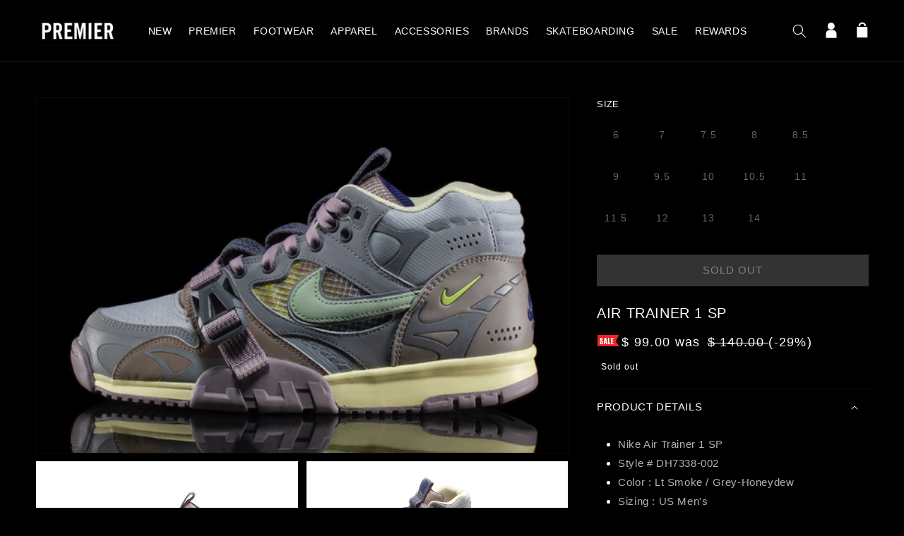

--- FILE ---
content_type: text/html; charset=utf-8
request_url: https://thepremierstore.com/products/air-trainer-1-sp-2
body_size: 29227
content:
<!doctype html>
<html class="no-js" lang="en">
    <head>
        <meta charset="utf-8">
        <meta content="IE=edge" http-equiv="X-UA-Compatible">
        <meta content="width=device-width,initial-scale=1" name="viewport">
        <meta content="" name="theme-color">
        <link rel="canonical" href="https://thepremierstore.com/products/air-trainer-1-sp-2">
        <link crossorigin href="https://cdn.shopify.com" rel="preconnect"><link rel="icon" type="image/png" href="//thepremierstore.com/cdn/shop/files/premierfavicon_32x32.jpg?v=1639060251"><title>
          Air Trainer 1 SP
 &ndash; Premier</title>

        
            <meta name="description" content="Nike Air Trainer 1 SP Style # DH7338-002 Color : Lt Smoke / Grey-Honeydew Sizing : US Men&#39;s Perforations at toe and heel Reflective details Cushioned, mid-height collar Not intended for use as Personal Protective Equipment (PPE) Adjustable strap across the mid-foot pairs with reflective graphics and iridescent accents ">
        

        

<meta property="og:site_name" content="Premier">
<meta property="og:url" content="https://thepremierstore.com/products/air-trainer-1-sp-2">
<meta property="og:title" content="Air Trainer 1 SP">
<meta property="og:type" content="product">
<meta property="og:description" content="Nike Air Trainer 1 SP Style # DH7338-002 Color : Lt Smoke / Grey-Honeydew Sizing : US Men&#39;s Perforations at toe and heel Reflective details Cushioned, mid-height collar Not intended for use as Personal Protective Equipment (PPE) Adjustable strap across the mid-foot pairs with reflective graphics and iridescent accents "><meta property="og:image" content="http://thepremierstore.com/cdn/shop/products/4-6-22-Nike-Trainer-Grey-1b.jpg?v=1649767618">
  <meta property="og:image:secure_url" content="https://thepremierstore.com/cdn/shop/products/4-6-22-Nike-Trainer-Grey-1b.jpg?v=1649767618">
  <meta property="og:image:width" content="1200">
  <meta property="og:image:height" content="800"><meta property="og:price:amount" content="99.00">
  <meta property="og:price:currency" content="USD"><meta name="twitter:site" content="@premierskate"><meta name="twitter:card" content="summary_large_image">
<meta name="twitter:title" content="Air Trainer 1 SP">
<meta name="twitter:description" content="Nike Air Trainer 1 SP Style # DH7338-002 Color : Lt Smoke / Grey-Honeydew Sizing : US Men&#39;s Perforations at toe and heel Reflective details Cushioned, mid-height collar Not intended for use as Personal Protective Equipment (PPE) Adjustable strap across the mid-foot pairs with reflective graphics and iridescent accents ">


        <script src="//thepremierstore.com/cdn/shop/t/51/assets/global.js?v=77639195952368785221707774980" defer="defer"></script>
        <script src="//ajax.googleapis.com/ajax/libs/jquery/1.11.0/jquery.min.js"></script>
        <script src="//cdn.jsdelivr.net/npm/numbro@2.3.1/dist/numbro.min.js"></script>
        <script>window.performance && window.performance.mark && window.performance.mark('shopify.content_for_header.start');</script><meta name="google-site-verification" content="qZugXhtR4Sum9-lZsDV9j3j4C5B81Pnue8hzLj8mUCk">
<meta id="shopify-digital-wallet" name="shopify-digital-wallet" content="/5631361/digital_wallets/dialog">
<meta name="shopify-checkout-api-token" content="8c89a0773c5d8422ed2309eccd694464">
<meta id="in-context-paypal-metadata" data-shop-id="5631361" data-venmo-supported="false" data-environment="production" data-locale="en_US" data-paypal-v4="true" data-currency="USD">
<link rel="alternate" type="application/json+oembed" href="https://thepremierstore.com/products/air-trainer-1-sp-2.oembed">
<script async="async" src="/checkouts/internal/preloads.js?locale=en-US"></script>
<link rel="preconnect" href="https://shop.app" crossorigin="anonymous">
<script async="async" src="https://shop.app/checkouts/internal/preloads.js?locale=en-US&shop_id=5631361" crossorigin="anonymous"></script>
<script id="apple-pay-shop-capabilities" type="application/json">{"shopId":5631361,"countryCode":"US","currencyCode":"USD","merchantCapabilities":["supports3DS"],"merchantId":"gid:\/\/shopify\/Shop\/5631361","merchantName":"Premier","requiredBillingContactFields":["postalAddress","email"],"requiredShippingContactFields":["postalAddress","email"],"shippingType":"shipping","supportedNetworks":["visa","masterCard","amex","discover","elo","jcb"],"total":{"type":"pending","label":"Premier","amount":"1.00"},"shopifyPaymentsEnabled":true,"supportsSubscriptions":true}</script>
<script id="shopify-features" type="application/json">{"accessToken":"8c89a0773c5d8422ed2309eccd694464","betas":["rich-media-storefront-analytics"],"domain":"thepremierstore.com","predictiveSearch":true,"shopId":5631361,"locale":"en"}</script>
<script>var Shopify = Shopify || {};
Shopify.shop = "premier-skateboarding.myshopify.com";
Shopify.locale = "en";
Shopify.currency = {"active":"USD","rate":"1.0"};
Shopify.country = "US";
Shopify.theme = {"name":"shop-premier\/main","id":127340838977,"schema_name":"Dawn","schema_version":"2.0.0","theme_store_id":null,"role":"main"};
Shopify.theme.handle = "null";
Shopify.theme.style = {"id":null,"handle":null};
Shopify.cdnHost = "thepremierstore.com/cdn";
Shopify.routes = Shopify.routes || {};
Shopify.routes.root = "/";</script>
<script type="module">!function(o){(o.Shopify=o.Shopify||{}).modules=!0}(window);</script>
<script>!function(o){function n(){var o=[];function n(){o.push(Array.prototype.slice.apply(arguments))}return n.q=o,n}var t=o.Shopify=o.Shopify||{};t.loadFeatures=n(),t.autoloadFeatures=n()}(window);</script>
<script>
  window.ShopifyPay = window.ShopifyPay || {};
  window.ShopifyPay.apiHost = "shop.app\/pay";
  window.ShopifyPay.redirectState = null;
</script>
<script id="shop-js-analytics" type="application/json">{"pageType":"product"}</script>
<script defer="defer" async type="module" src="//thepremierstore.com/cdn/shopifycloud/shop-js/modules/v2/client.init-shop-cart-sync_C5BV16lS.en.esm.js"></script>
<script defer="defer" async type="module" src="//thepremierstore.com/cdn/shopifycloud/shop-js/modules/v2/chunk.common_CygWptCX.esm.js"></script>
<script type="module">
  await import("//thepremierstore.com/cdn/shopifycloud/shop-js/modules/v2/client.init-shop-cart-sync_C5BV16lS.en.esm.js");
await import("//thepremierstore.com/cdn/shopifycloud/shop-js/modules/v2/chunk.common_CygWptCX.esm.js");

  window.Shopify.SignInWithShop?.initShopCartSync?.({"fedCMEnabled":true,"windoidEnabled":true});

</script>
<script defer="defer" async type="module" src="//thepremierstore.com/cdn/shopifycloud/shop-js/modules/v2/client.payment-terms_CZxnsJam.en.esm.js"></script>
<script defer="defer" async type="module" src="//thepremierstore.com/cdn/shopifycloud/shop-js/modules/v2/chunk.common_CygWptCX.esm.js"></script>
<script defer="defer" async type="module" src="//thepremierstore.com/cdn/shopifycloud/shop-js/modules/v2/chunk.modal_D71HUcav.esm.js"></script>
<script type="module">
  await import("//thepremierstore.com/cdn/shopifycloud/shop-js/modules/v2/client.payment-terms_CZxnsJam.en.esm.js");
await import("//thepremierstore.com/cdn/shopifycloud/shop-js/modules/v2/chunk.common_CygWptCX.esm.js");
await import("//thepremierstore.com/cdn/shopifycloud/shop-js/modules/v2/chunk.modal_D71HUcav.esm.js");

  
</script>
<script>
  window.Shopify = window.Shopify || {};
  if (!window.Shopify.featureAssets) window.Shopify.featureAssets = {};
  window.Shopify.featureAssets['shop-js'] = {"shop-cart-sync":["modules/v2/client.shop-cart-sync_ZFArdW7E.en.esm.js","modules/v2/chunk.common_CygWptCX.esm.js"],"init-fed-cm":["modules/v2/client.init-fed-cm_CmiC4vf6.en.esm.js","modules/v2/chunk.common_CygWptCX.esm.js"],"shop-button":["modules/v2/client.shop-button_tlx5R9nI.en.esm.js","modules/v2/chunk.common_CygWptCX.esm.js"],"shop-cash-offers":["modules/v2/client.shop-cash-offers_DOA2yAJr.en.esm.js","modules/v2/chunk.common_CygWptCX.esm.js","modules/v2/chunk.modal_D71HUcav.esm.js"],"init-windoid":["modules/v2/client.init-windoid_sURxWdc1.en.esm.js","modules/v2/chunk.common_CygWptCX.esm.js"],"shop-toast-manager":["modules/v2/client.shop-toast-manager_ClPi3nE9.en.esm.js","modules/v2/chunk.common_CygWptCX.esm.js"],"init-shop-email-lookup-coordinator":["modules/v2/client.init-shop-email-lookup-coordinator_B8hsDcYM.en.esm.js","modules/v2/chunk.common_CygWptCX.esm.js"],"init-shop-cart-sync":["modules/v2/client.init-shop-cart-sync_C5BV16lS.en.esm.js","modules/v2/chunk.common_CygWptCX.esm.js"],"avatar":["modules/v2/client.avatar_BTnouDA3.en.esm.js"],"pay-button":["modules/v2/client.pay-button_FdsNuTd3.en.esm.js","modules/v2/chunk.common_CygWptCX.esm.js"],"init-customer-accounts":["modules/v2/client.init-customer-accounts_DxDtT_ad.en.esm.js","modules/v2/client.shop-login-button_C5VAVYt1.en.esm.js","modules/v2/chunk.common_CygWptCX.esm.js","modules/v2/chunk.modal_D71HUcav.esm.js"],"init-shop-for-new-customer-accounts":["modules/v2/client.init-shop-for-new-customer-accounts_ChsxoAhi.en.esm.js","modules/v2/client.shop-login-button_C5VAVYt1.en.esm.js","modules/v2/chunk.common_CygWptCX.esm.js","modules/v2/chunk.modal_D71HUcav.esm.js"],"shop-login-button":["modules/v2/client.shop-login-button_C5VAVYt1.en.esm.js","modules/v2/chunk.common_CygWptCX.esm.js","modules/v2/chunk.modal_D71HUcav.esm.js"],"init-customer-accounts-sign-up":["modules/v2/client.init-customer-accounts-sign-up_CPSyQ0Tj.en.esm.js","modules/v2/client.shop-login-button_C5VAVYt1.en.esm.js","modules/v2/chunk.common_CygWptCX.esm.js","modules/v2/chunk.modal_D71HUcav.esm.js"],"shop-follow-button":["modules/v2/client.shop-follow-button_Cva4Ekp9.en.esm.js","modules/v2/chunk.common_CygWptCX.esm.js","modules/v2/chunk.modal_D71HUcav.esm.js"],"checkout-modal":["modules/v2/client.checkout-modal_BPM8l0SH.en.esm.js","modules/v2/chunk.common_CygWptCX.esm.js","modules/v2/chunk.modal_D71HUcav.esm.js"],"lead-capture":["modules/v2/client.lead-capture_Bi8yE_yS.en.esm.js","modules/v2/chunk.common_CygWptCX.esm.js","modules/v2/chunk.modal_D71HUcav.esm.js"],"shop-login":["modules/v2/client.shop-login_D6lNrXab.en.esm.js","modules/v2/chunk.common_CygWptCX.esm.js","modules/v2/chunk.modal_D71HUcav.esm.js"],"payment-terms":["modules/v2/client.payment-terms_CZxnsJam.en.esm.js","modules/v2/chunk.common_CygWptCX.esm.js","modules/v2/chunk.modal_D71HUcav.esm.js"]};
</script>
<script>(function() {
  var isLoaded = false;
  function asyncLoad() {
    if (isLoaded) return;
    isLoaded = true;
    var urls = ["https:\/\/cdn-scripts.signifyd.com\/shopify\/script-tag.js?shop=premier-skateboarding.myshopify.com","https:\/\/cdn-loyalty.yotpo.com\/loader\/vn0QklrNtKg3e5NZCypDWg.js?shop=premier-skateboarding.myshopify.com","\/\/www.powr.io\/powr.js?powr-token=premier-skateboarding.myshopify.com\u0026external-type=shopify\u0026shop=premier-skateboarding.myshopify.com"];
    for (var i = 0; i < urls.length; i++) {
      var s = document.createElement('script');
      s.type = 'text/javascript';
      s.async = true;
      s.src = urls[i];
      var x = document.getElementsByTagName('script')[0];
      x.parentNode.insertBefore(s, x);
    }
  };
  if(window.attachEvent) {
    window.attachEvent('onload', asyncLoad);
  } else {
    window.addEventListener('load', asyncLoad, false);
  }
})();</script>
<script id="__st">var __st={"a":5631361,"offset":-18000,"reqid":"d7d3792a-a514-410a-8e8a-989ab80634d9-1768699481","pageurl":"thepremierstore.com\/products\/air-trainer-1-sp-2","u":"6735db492bd3","p":"product","rtyp":"product","rid":6784392101953};</script>
<script>window.ShopifyPaypalV4VisibilityTracking = true;</script>
<script id="captcha-bootstrap">!function(){'use strict';const t='contact',e='account',n='new_comment',o=[[t,t],['blogs',n],['comments',n],[t,'customer']],c=[[e,'customer_login'],[e,'guest_login'],[e,'recover_customer_password'],[e,'create_customer']],r=t=>t.map((([t,e])=>`form[action*='/${t}']:not([data-nocaptcha='true']) input[name='form_type'][value='${e}']`)).join(','),a=t=>()=>t?[...document.querySelectorAll(t)].map((t=>t.form)):[];function s(){const t=[...o],e=r(t);return a(e)}const i='password',u='form_key',d=['recaptcha-v3-token','g-recaptcha-response','h-captcha-response',i],f=()=>{try{return window.sessionStorage}catch{return}},m='__shopify_v',_=t=>t.elements[u];function p(t,e,n=!1){try{const o=window.sessionStorage,c=JSON.parse(o.getItem(e)),{data:r}=function(t){const{data:e,action:n}=t;return t[m]||n?{data:e,action:n}:{data:t,action:n}}(c);for(const[e,n]of Object.entries(r))t.elements[e]&&(t.elements[e].value=n);n&&o.removeItem(e)}catch(o){console.error('form repopulation failed',{error:o})}}const l='form_type',E='cptcha';function T(t){t.dataset[E]=!0}const w=window,h=w.document,L='Shopify',v='ce_forms',y='captcha';let A=!1;((t,e)=>{const n=(g='f06e6c50-85a8-45c8-87d0-21a2b65856fe',I='https://cdn.shopify.com/shopifycloud/storefront-forms-hcaptcha/ce_storefront_forms_captcha_hcaptcha.v1.5.2.iife.js',D={infoText:'Protected by hCaptcha',privacyText:'Privacy',termsText:'Terms'},(t,e,n)=>{const o=w[L][v],c=o.bindForm;if(c)return c(t,g,e,D).then(n);var r;o.q.push([[t,g,e,D],n]),r=I,A||(h.body.append(Object.assign(h.createElement('script'),{id:'captcha-provider',async:!0,src:r})),A=!0)});var g,I,D;w[L]=w[L]||{},w[L][v]=w[L][v]||{},w[L][v].q=[],w[L][y]=w[L][y]||{},w[L][y].protect=function(t,e){n(t,void 0,e),T(t)},Object.freeze(w[L][y]),function(t,e,n,w,h,L){const[v,y,A,g]=function(t,e,n){const i=e?o:[],u=t?c:[],d=[...i,...u],f=r(d),m=r(i),_=r(d.filter((([t,e])=>n.includes(e))));return[a(f),a(m),a(_),s()]}(w,h,L),I=t=>{const e=t.target;return e instanceof HTMLFormElement?e:e&&e.form},D=t=>v().includes(t);t.addEventListener('submit',(t=>{const e=I(t);if(!e)return;const n=D(e)&&!e.dataset.hcaptchaBound&&!e.dataset.recaptchaBound,o=_(e),c=g().includes(e)&&(!o||!o.value);(n||c)&&t.preventDefault(),c&&!n&&(function(t){try{if(!f())return;!function(t){const e=f();if(!e)return;const n=_(t);if(!n)return;const o=n.value;o&&e.removeItem(o)}(t);const e=Array.from(Array(32),(()=>Math.random().toString(36)[2])).join('');!function(t,e){_(t)||t.append(Object.assign(document.createElement('input'),{type:'hidden',name:u})),t.elements[u].value=e}(t,e),function(t,e){const n=f();if(!n)return;const o=[...t.querySelectorAll(`input[type='${i}']`)].map((({name:t})=>t)),c=[...d,...o],r={};for(const[a,s]of new FormData(t).entries())c.includes(a)||(r[a]=s);n.setItem(e,JSON.stringify({[m]:1,action:t.action,data:r}))}(t,e)}catch(e){console.error('failed to persist form',e)}}(e),e.submit())}));const S=(t,e)=>{t&&!t.dataset[E]&&(n(t,e.some((e=>e===t))),T(t))};for(const o of['focusin','change'])t.addEventListener(o,(t=>{const e=I(t);D(e)&&S(e,y())}));const B=e.get('form_key'),M=e.get(l),P=B&&M;t.addEventListener('DOMContentLoaded',(()=>{const t=y();if(P)for(const e of t)e.elements[l].value===M&&p(e,B);[...new Set([...A(),...v().filter((t=>'true'===t.dataset.shopifyCaptcha))])].forEach((e=>S(e,t)))}))}(h,new URLSearchParams(w.location.search),n,t,e,['guest_login'])})(!0,!0)}();</script>
<script integrity="sha256-4kQ18oKyAcykRKYeNunJcIwy7WH5gtpwJnB7kiuLZ1E=" data-source-attribution="shopify.loadfeatures" defer="defer" src="//thepremierstore.com/cdn/shopifycloud/storefront/assets/storefront/load_feature-a0a9edcb.js" crossorigin="anonymous"></script>
<script crossorigin="anonymous" defer="defer" src="//thepremierstore.com/cdn/shopifycloud/storefront/assets/shopify_pay/storefront-65b4c6d7.js?v=20250812"></script>
<script data-source-attribution="shopify.dynamic_checkout.dynamic.init">var Shopify=Shopify||{};Shopify.PaymentButton=Shopify.PaymentButton||{isStorefrontPortableWallets:!0,init:function(){window.Shopify.PaymentButton.init=function(){};var t=document.createElement("script");t.src="https://thepremierstore.com/cdn/shopifycloud/portable-wallets/latest/portable-wallets.en.js",t.type="module",document.head.appendChild(t)}};
</script>
<script data-source-attribution="shopify.dynamic_checkout.buyer_consent">
  function portableWalletsHideBuyerConsent(e){var t=document.getElementById("shopify-buyer-consent"),n=document.getElementById("shopify-subscription-policy-button");t&&n&&(t.classList.add("hidden"),t.setAttribute("aria-hidden","true"),n.removeEventListener("click",e))}function portableWalletsShowBuyerConsent(e){var t=document.getElementById("shopify-buyer-consent"),n=document.getElementById("shopify-subscription-policy-button");t&&n&&(t.classList.remove("hidden"),t.removeAttribute("aria-hidden"),n.addEventListener("click",e))}window.Shopify?.PaymentButton&&(window.Shopify.PaymentButton.hideBuyerConsent=portableWalletsHideBuyerConsent,window.Shopify.PaymentButton.showBuyerConsent=portableWalletsShowBuyerConsent);
</script>
<script>
  function portableWalletsCleanup(e){e&&e.src&&console.error("Failed to load portable wallets script "+e.src);var t=document.querySelectorAll("shopify-accelerated-checkout .shopify-payment-button__skeleton, shopify-accelerated-checkout-cart .wallet-cart-button__skeleton"),e=document.getElementById("shopify-buyer-consent");for(let e=0;e<t.length;e++)t[e].remove();e&&e.remove()}function portableWalletsNotLoadedAsModule(e){e instanceof ErrorEvent&&"string"==typeof e.message&&e.message.includes("import.meta")&&"string"==typeof e.filename&&e.filename.includes("portable-wallets")&&(window.removeEventListener("error",portableWalletsNotLoadedAsModule),window.Shopify.PaymentButton.failedToLoad=e,"loading"===document.readyState?document.addEventListener("DOMContentLoaded",window.Shopify.PaymentButton.init):window.Shopify.PaymentButton.init())}window.addEventListener("error",portableWalletsNotLoadedAsModule);
</script>

<script type="module" src="https://thepremierstore.com/cdn/shopifycloud/portable-wallets/latest/portable-wallets.en.js" onError="portableWalletsCleanup(this)" crossorigin="anonymous"></script>
<script nomodule>
  document.addEventListener("DOMContentLoaded", portableWalletsCleanup);
</script>

<link id="shopify-accelerated-checkout-styles" rel="stylesheet" media="screen" href="https://thepremierstore.com/cdn/shopifycloud/portable-wallets/latest/accelerated-checkout-backwards-compat.css" crossorigin="anonymous">
<style id="shopify-accelerated-checkout-cart">
        #shopify-buyer-consent {
  margin-top: 1em;
  display: inline-block;
  width: 100%;
}

#shopify-buyer-consent.hidden {
  display: none;
}

#shopify-subscription-policy-button {
  background: none;
  border: none;
  padding: 0;
  text-decoration: underline;
  font-size: inherit;
  cursor: pointer;
}

#shopify-subscription-policy-button::before {
  box-shadow: none;
}

      </style>
<script id="sections-script" data-sections="main-product,product-recommendations,header,footer" defer="defer" src="//thepremierstore.com/cdn/shop/t/51/compiled_assets/scripts.js?46164"></script>
<script>window.performance && window.performance.mark && window.performance.mark('shopify.content_for_header.end');</script><script id="shop-promise-product" type="application/json">
  {
    "productId": "6784392101953",
    "variantId": "39862986801217"
  }
</script>
<script id="shop-promise-features" type="application/json">
  {
    "supportedPromiseBrands": ["shop_promise"],
    "f_b9ba94d16a7d18ccd91d68be01e37df6": false,
    "f_d6a5ed9e446fe634f81a0afc12242e13": true,
    "f_85e460659f2e1fdd04f763b1587427a4": false
  }
</script>
<script fetchpriority="high" defer="defer" src="https://thepremierstore.com/cdn/shopifycloud/shop-promise-pdp/prod/shop_promise_pdp.js?v=1" data-source-attribution="shopify.shop-promise-pdp" crossorigin="anonymous"></script>


        <!-- custom JS here-->
                      <!-- Global site tag (gtag.js) - Google Ads: 1003908704 -->
        <script async src="https://www.googletagmanager.com/gtag/js?id=AW-1003908704"></script>
        <script>
          window.dataLayer = window.dataLayer || [];
          function gtag(){dataLayer.push(arguments);}
          gtag('js', new Date());
          gtag('config', 'AW-1003908704');
        </script>

        <script type="text/javascript">
            var jiltStorefrontParams = {"capture_email_on_add_to_cart":0,"platform":"shopify","popover_dismiss_message":"Your email and cart are saved so we can send you email reminders about this order.","shop_uuid":"1d44d80d-651e-4042-8c85-a4f8c6379af7"};
        </script>

        

        <!-- end custom js needs -->

    <style data-shopify>
      
      
      
      
      

      :root {
        --font-body-family: "system_ui", -apple-system, 'Segoe UI', Roboto, 'Helvetica Neue', 'Noto Sans', 'Liberation Sans', Arial, sans-serif, 'Apple Color Emoji', 'Segoe UI Emoji', 'Segoe UI Symbol', 'Noto Color Emoji';
        --font-body-style: normal;
        --font-body-weight: 400;

        --font-heading-family: "system_ui", -apple-system, 'Segoe UI', Roboto, 'Helvetica Neue', 'Noto Sans', 'Liberation Sans', Arial, sans-serif, 'Apple Color Emoji', 'Segoe UI Emoji', 'Segoe UI Symbol', 'Noto Color Emoji';
        --font-heading-style: normal;
        --font-heading-weight: 400;

        --color-base-text: 255, 255, 255;
        --color-base-background-1: 0, 0, 0;
        --color-base-background-2: 27, 27, 30;
        --color-base-solid-button-labels: 255, 255, 255;
        --color-base-outline-button-labels: 255, 255, 255;
        --color-base-accent-1: 79, 79, 80;
        --color-base-accent-2: 255, 0, 0;
        --payment-terms-background-color: #000000;

        --gradient-base-background-1: #000000;
        --gradient-base-background-2: #1b1b1e;
        --gradient-base-accent-1: #4f4f50;
        --gradient-base-accent-2: #ff0000;

        --page-width: 160rem;
      }
      *,
      *::before,
      *::after {
        box-sizing: inherit;
      }

html {
    box-sizing: border-box;
    font-size: 62.5%;
    height: 100%;
}

body {
    display: grid;
    grid-template-rows: auto auto 1fr auto;
    grid-template-columns: 100%;
    min-height: 100%;
    margin: 0;
    font-size: 1.5rem;
    letter-spacing: 0.06rem;
    line-height: 1.8;
    font-family: var(--font-body-family);
    font-style: var(--font-body-style);
    font-weight: var(--font-body-weight);
}

@media screen and(min-width: 750px) {
    body {
        font-size: 1.6rem;
    }
}



</style>

    <link href="//thepremierstore.com/cdn/shop/t/51/assets/base.css?v=121611086166467328181707774981" rel="stylesheet" type="text/css" media="all" />
<script>document.documentElement.className = document.documentElement.className.replace('no-js', 'js');</script>
    <script src="https://cdn-widgetsrepository.yotpo.com/v1/loader/vn0QklrNtKg3e5NZCypDWg" async></script>
<!-- BEGIN app block: shopify://apps/klaviyo-email-marketing-sms/blocks/klaviyo-onsite-embed/2632fe16-c075-4321-a88b-50b567f42507 -->












  <script async src="https://static.klaviyo.com/onsite/js/JyJQJL/klaviyo.js?company_id=JyJQJL"></script>
  <script>!function(){if(!window.klaviyo){window._klOnsite=window._klOnsite||[];try{window.klaviyo=new Proxy({},{get:function(n,i){return"push"===i?function(){var n;(n=window._klOnsite).push.apply(n,arguments)}:function(){for(var n=arguments.length,o=new Array(n),w=0;w<n;w++)o[w]=arguments[w];var t="function"==typeof o[o.length-1]?o.pop():void 0,e=new Promise((function(n){window._klOnsite.push([i].concat(o,[function(i){t&&t(i),n(i)}]))}));return e}}})}catch(n){window.klaviyo=window.klaviyo||[],window.klaviyo.push=function(){var n;(n=window._klOnsite).push.apply(n,arguments)}}}}();</script>

  
    <script id="viewed_product">
      if (item == null) {
        var _learnq = _learnq || [];

        var MetafieldReviews = null
        var MetafieldYotpoRating = null
        var MetafieldYotpoCount = null
        var MetafieldLooxRating = null
        var MetafieldLooxCount = null
        var okendoProduct = null
        var okendoProductReviewCount = null
        var okendoProductReviewAverageValue = null
        try {
          // The following fields are used for Customer Hub recently viewed in order to add reviews.
          // This information is not part of __kla_viewed. Instead, it is part of __kla_viewed_reviewed_items
          MetafieldReviews = {};
          MetafieldYotpoRating = null
          MetafieldYotpoCount = null
          MetafieldLooxRating = null
          MetafieldLooxCount = null

          okendoProduct = null
          // If the okendo metafield is not legacy, it will error, which then requires the new json formatted data
          if (okendoProduct && 'error' in okendoProduct) {
            okendoProduct = null
          }
          okendoProductReviewCount = okendoProduct ? okendoProduct.reviewCount : null
          okendoProductReviewAverageValue = okendoProduct ? okendoProduct.reviewAverageValue : null
        } catch (error) {
          console.error('Error in Klaviyo onsite reviews tracking:', error);
        }

        var item = {
          Name: "Air Trainer 1 SP",
          ProductID: 6784392101953,
          Categories: ["$50 to $100","Air Trainer","Email Discount Eligible","Full Price","Memorial Day Sale","Nike Sale","Non SB"],
          ImageURL: "https://thepremierstore.com/cdn/shop/products/4-6-22-Nike-Trainer-Grey-1b_grande.jpg?v=1649767618",
          URL: "https://thepremierstore.com/products/air-trainer-1-sp-2",
          Brand: "Nike",
          Price: "$ 99.00",
          Value: "99.00",
          CompareAtPrice: "$ 140.00"
        };
        _learnq.push(['track', 'Viewed Product', item]);
        _learnq.push(['trackViewedItem', {
          Title: item.Name,
          ItemId: item.ProductID,
          Categories: item.Categories,
          ImageUrl: item.ImageURL,
          Url: item.URL,
          Metadata: {
            Brand: item.Brand,
            Price: item.Price,
            Value: item.Value,
            CompareAtPrice: item.CompareAtPrice
          },
          metafields:{
            reviews: MetafieldReviews,
            yotpo:{
              rating: MetafieldYotpoRating,
              count: MetafieldYotpoCount,
            },
            loox:{
              rating: MetafieldLooxRating,
              count: MetafieldLooxCount,
            },
            okendo: {
              rating: okendoProductReviewAverageValue,
              count: okendoProductReviewCount,
            }
          }
        }]);
      }
    </script>
  




  <script>
    window.klaviyoReviewsProductDesignMode = false
  </script>







<!-- END app block --><!-- BEGIN app block: shopify://apps/userway-website-accessibility/blocks/uw-widget-extension/bc2d8a34-1a37-451b-ab1a-271bc4e9daa7 -->




<script type="text/javascript" async="" src="https://cdn.userway.org/widget.js?account=4Grq2A94vO&amp;platfAppInstalledSiteId=2759048&amp;shop=thepremierstore.com"></script>

<!-- END app block --><link href="https://monorail-edge.shopifysvc.com" rel="dns-prefetch">
<script>(function(){if ("sendBeacon" in navigator && "performance" in window) {try {var session_token_from_headers = performance.getEntriesByType('navigation')[0].serverTiming.find(x => x.name == '_s').description;} catch {var session_token_from_headers = undefined;}var session_cookie_matches = document.cookie.match(/_shopify_s=([^;]*)/);var session_token_from_cookie = session_cookie_matches && session_cookie_matches.length === 2 ? session_cookie_matches[1] : "";var session_token = session_token_from_headers || session_token_from_cookie || "";function handle_abandonment_event(e) {var entries = performance.getEntries().filter(function(entry) {return /monorail-edge.shopifysvc.com/.test(entry.name);});if (!window.abandonment_tracked && entries.length === 0) {window.abandonment_tracked = true;var currentMs = Date.now();var navigation_start = performance.timing.navigationStart;var payload = {shop_id: 5631361,url: window.location.href,navigation_start,duration: currentMs - navigation_start,session_token,page_type: "product"};window.navigator.sendBeacon("https://monorail-edge.shopifysvc.com/v1/produce", JSON.stringify({schema_id: "online_store_buyer_site_abandonment/1.1",payload: payload,metadata: {event_created_at_ms: currentMs,event_sent_at_ms: currentMs}}));}}window.addEventListener('pagehide', handle_abandonment_event);}}());</script>
<script id="web-pixels-manager-setup">(function e(e,d,r,n,o){if(void 0===o&&(o={}),!Boolean(null===(a=null===(i=window.Shopify)||void 0===i?void 0:i.analytics)||void 0===a?void 0:a.replayQueue)){var i,a;window.Shopify=window.Shopify||{};var t=window.Shopify;t.analytics=t.analytics||{};var s=t.analytics;s.replayQueue=[],s.publish=function(e,d,r){return s.replayQueue.push([e,d,r]),!0};try{self.performance.mark("wpm:start")}catch(e){}var l=function(){var e={modern:/Edge?\/(1{2}[4-9]|1[2-9]\d|[2-9]\d{2}|\d{4,})\.\d+(\.\d+|)|Firefox\/(1{2}[4-9]|1[2-9]\d|[2-9]\d{2}|\d{4,})\.\d+(\.\d+|)|Chrom(ium|e)\/(9{2}|\d{3,})\.\d+(\.\d+|)|(Maci|X1{2}).+ Version\/(15\.\d+|(1[6-9]|[2-9]\d|\d{3,})\.\d+)([,.]\d+|)( \(\w+\)|)( Mobile\/\w+|) Safari\/|Chrome.+OPR\/(9{2}|\d{3,})\.\d+\.\d+|(CPU[ +]OS|iPhone[ +]OS|CPU[ +]iPhone|CPU IPhone OS|CPU iPad OS)[ +]+(15[._]\d+|(1[6-9]|[2-9]\d|\d{3,})[._]\d+)([._]\d+|)|Android:?[ /-](13[3-9]|1[4-9]\d|[2-9]\d{2}|\d{4,})(\.\d+|)(\.\d+|)|Android.+Firefox\/(13[5-9]|1[4-9]\d|[2-9]\d{2}|\d{4,})\.\d+(\.\d+|)|Android.+Chrom(ium|e)\/(13[3-9]|1[4-9]\d|[2-9]\d{2}|\d{4,})\.\d+(\.\d+|)|SamsungBrowser\/([2-9]\d|\d{3,})\.\d+/,legacy:/Edge?\/(1[6-9]|[2-9]\d|\d{3,})\.\d+(\.\d+|)|Firefox\/(5[4-9]|[6-9]\d|\d{3,})\.\d+(\.\d+|)|Chrom(ium|e)\/(5[1-9]|[6-9]\d|\d{3,})\.\d+(\.\d+|)([\d.]+$|.*Safari\/(?![\d.]+ Edge\/[\d.]+$))|(Maci|X1{2}).+ Version\/(10\.\d+|(1[1-9]|[2-9]\d|\d{3,})\.\d+)([,.]\d+|)( \(\w+\)|)( Mobile\/\w+|) Safari\/|Chrome.+OPR\/(3[89]|[4-9]\d|\d{3,})\.\d+\.\d+|(CPU[ +]OS|iPhone[ +]OS|CPU[ +]iPhone|CPU IPhone OS|CPU iPad OS)[ +]+(10[._]\d+|(1[1-9]|[2-9]\d|\d{3,})[._]\d+)([._]\d+|)|Android:?[ /-](13[3-9]|1[4-9]\d|[2-9]\d{2}|\d{4,})(\.\d+|)(\.\d+|)|Mobile Safari.+OPR\/([89]\d|\d{3,})\.\d+\.\d+|Android.+Firefox\/(13[5-9]|1[4-9]\d|[2-9]\d{2}|\d{4,})\.\d+(\.\d+|)|Android.+Chrom(ium|e)\/(13[3-9]|1[4-9]\d|[2-9]\d{2}|\d{4,})\.\d+(\.\d+|)|Android.+(UC? ?Browser|UCWEB|U3)[ /]?(15\.([5-9]|\d{2,})|(1[6-9]|[2-9]\d|\d{3,})\.\d+)\.\d+|SamsungBrowser\/(5\.\d+|([6-9]|\d{2,})\.\d+)|Android.+MQ{2}Browser\/(14(\.(9|\d{2,})|)|(1[5-9]|[2-9]\d|\d{3,})(\.\d+|))(\.\d+|)|K[Aa][Ii]OS\/(3\.\d+|([4-9]|\d{2,})\.\d+)(\.\d+|)/},d=e.modern,r=e.legacy,n=navigator.userAgent;return n.match(d)?"modern":n.match(r)?"legacy":"unknown"}(),u="modern"===l?"modern":"legacy",c=(null!=n?n:{modern:"",legacy:""})[u],f=function(e){return[e.baseUrl,"/wpm","/b",e.hashVersion,"modern"===e.buildTarget?"m":"l",".js"].join("")}({baseUrl:d,hashVersion:r,buildTarget:u}),m=function(e){var d=e.version,r=e.bundleTarget,n=e.surface,o=e.pageUrl,i=e.monorailEndpoint;return{emit:function(e){var a=e.status,t=e.errorMsg,s=(new Date).getTime(),l=JSON.stringify({metadata:{event_sent_at_ms:s},events:[{schema_id:"web_pixels_manager_load/3.1",payload:{version:d,bundle_target:r,page_url:o,status:a,surface:n,error_msg:t},metadata:{event_created_at_ms:s}}]});if(!i)return console&&console.warn&&console.warn("[Web Pixels Manager] No Monorail endpoint provided, skipping logging."),!1;try{return self.navigator.sendBeacon.bind(self.navigator)(i,l)}catch(e){}var u=new XMLHttpRequest;try{return u.open("POST",i,!0),u.setRequestHeader("Content-Type","text/plain"),u.send(l),!0}catch(e){return console&&console.warn&&console.warn("[Web Pixels Manager] Got an unhandled error while logging to Monorail."),!1}}}}({version:r,bundleTarget:l,surface:e.surface,pageUrl:self.location.href,monorailEndpoint:e.monorailEndpoint});try{o.browserTarget=l,function(e){var d=e.src,r=e.async,n=void 0===r||r,o=e.onload,i=e.onerror,a=e.sri,t=e.scriptDataAttributes,s=void 0===t?{}:t,l=document.createElement("script"),u=document.querySelector("head"),c=document.querySelector("body");if(l.async=n,l.src=d,a&&(l.integrity=a,l.crossOrigin="anonymous"),s)for(var f in s)if(Object.prototype.hasOwnProperty.call(s,f))try{l.dataset[f]=s[f]}catch(e){}if(o&&l.addEventListener("load",o),i&&l.addEventListener("error",i),u)u.appendChild(l);else{if(!c)throw new Error("Did not find a head or body element to append the script");c.appendChild(l)}}({src:f,async:!0,onload:function(){if(!function(){var e,d;return Boolean(null===(d=null===(e=window.Shopify)||void 0===e?void 0:e.analytics)||void 0===d?void 0:d.initialized)}()){var d=window.webPixelsManager.init(e)||void 0;if(d){var r=window.Shopify.analytics;r.replayQueue.forEach((function(e){var r=e[0],n=e[1],o=e[2];d.publishCustomEvent(r,n,o)})),r.replayQueue=[],r.publish=d.publishCustomEvent,r.visitor=d.visitor,r.initialized=!0}}},onerror:function(){return m.emit({status:"failed",errorMsg:"".concat(f," has failed to load")})},sri:function(e){var d=/^sha384-[A-Za-z0-9+/=]+$/;return"string"==typeof e&&d.test(e)}(c)?c:"",scriptDataAttributes:o}),m.emit({status:"loading"})}catch(e){m.emit({status:"failed",errorMsg:(null==e?void 0:e.message)||"Unknown error"})}}})({shopId: 5631361,storefrontBaseUrl: "https://thepremierstore.com",extensionsBaseUrl: "https://extensions.shopifycdn.com/cdn/shopifycloud/web-pixels-manager",monorailEndpoint: "https://monorail-edge.shopifysvc.com/unstable/produce_batch",surface: "storefront-renderer",enabledBetaFlags: ["2dca8a86"],webPixelsConfigList: [{"id":"1444413505","configuration":"{\"accountID\":\"JyJQJL\",\"webPixelConfig\":\"eyJlbmFibGVBZGRlZFRvQ2FydEV2ZW50cyI6IGZhbHNlfQ==\"}","eventPayloadVersion":"v1","runtimeContext":"STRICT","scriptVersion":"524f6c1ee37bacdca7657a665bdca589","type":"APP","apiClientId":123074,"privacyPurposes":["ANALYTICS","MARKETING"],"dataSharingAdjustments":{"protectedCustomerApprovalScopes":["read_customer_address","read_customer_email","read_customer_name","read_customer_personal_data","read_customer_phone"]}},{"id":"364576833","configuration":"{\"config\":\"{\\\"pixel_id\\\":\\\"AW-1003908704\\\",\\\"target_country\\\":\\\"US\\\",\\\"gtag_events\\\":[{\\\"type\\\":\\\"begin_checkout\\\",\\\"action_label\\\":\\\"AW-1003908704\\\/yqjBCOfZlIoBEODc2d4D\\\"},{\\\"type\\\":\\\"search\\\",\\\"action_label\\\":\\\"AW-1003908704\\\/Tc17COrZlIoBEODc2d4D\\\"},{\\\"type\\\":\\\"view_item\\\",\\\"action_label\\\":[\\\"AW-1003908704\\\/UAnuCOHZlIoBEODc2d4D\\\",\\\"MC-91KCBJHVQD\\\"]},{\\\"type\\\":\\\"purchase\\\",\\\"action_label\\\":[\\\"AW-1003908704\\\/L-WdCN7ZlIoBEODc2d4D\\\",\\\"MC-91KCBJHVQD\\\"]},{\\\"type\\\":\\\"page_view\\\",\\\"action_label\\\":[\\\"AW-1003908704\\\/_gWpCNvZlIoBEODc2d4D\\\",\\\"MC-91KCBJHVQD\\\"]},{\\\"type\\\":\\\"add_payment_info\\\",\\\"action_label\\\":\\\"AW-1003908704\\\/bM0ACO3ZlIoBEODc2d4D\\\"},{\\\"type\\\":\\\"add_to_cart\\\",\\\"action_label\\\":\\\"AW-1003908704\\\/8m26COTZlIoBEODc2d4D\\\"}],\\\"enable_monitoring_mode\\\":false}\"}","eventPayloadVersion":"v1","runtimeContext":"OPEN","scriptVersion":"b2a88bafab3e21179ed38636efcd8a93","type":"APP","apiClientId":1780363,"privacyPurposes":[],"dataSharingAdjustments":{"protectedCustomerApprovalScopes":["read_customer_address","read_customer_email","read_customer_name","read_customer_personal_data","read_customer_phone"]}},{"id":"69468225","eventPayloadVersion":"v1","runtimeContext":"LAX","scriptVersion":"1","type":"CUSTOM","privacyPurposes":["ANALYTICS"],"name":"Google Analytics tag (migrated)"},{"id":"shopify-app-pixel","configuration":"{}","eventPayloadVersion":"v1","runtimeContext":"STRICT","scriptVersion":"0450","apiClientId":"shopify-pixel","type":"APP","privacyPurposes":["ANALYTICS","MARKETING"]},{"id":"shopify-custom-pixel","eventPayloadVersion":"v1","runtimeContext":"LAX","scriptVersion":"0450","apiClientId":"shopify-pixel","type":"CUSTOM","privacyPurposes":["ANALYTICS","MARKETING"]}],isMerchantRequest: false,initData: {"shop":{"name":"Premier","paymentSettings":{"currencyCode":"USD"},"myshopifyDomain":"premier-skateboarding.myshopify.com","countryCode":"US","storefrontUrl":"https:\/\/thepremierstore.com"},"customer":null,"cart":null,"checkout":null,"productVariants":[{"price":{"amount":99.0,"currencyCode":"USD"},"product":{"title":"Air Trainer 1 SP","vendor":"Nike","id":"6784392101953","untranslatedTitle":"Air Trainer 1 SP","url":"\/products\/air-trainer-1-sp-2","type":"Footwear"},"id":"39862986801217","image":{"src":"\/\/thepremierstore.com\/cdn\/shop\/products\/4-6-22-Nike-Trainer-Grey-1b.jpg?v=1649767618"},"sku":"DH7338-002","title":"6 \/ Lt Smoke\/Honeydew","untranslatedTitle":"6 \/ Lt Smoke\/Honeydew"},{"price":{"amount":99.0,"currencyCode":"USD"},"product":{"title":"Air Trainer 1 SP","vendor":"Nike","id":"6784392101953","untranslatedTitle":"Air Trainer 1 SP","url":"\/products\/air-trainer-1-sp-2","type":"Footwear"},"id":"39862971465793","image":{"src":"\/\/thepremierstore.com\/cdn\/shop\/products\/4-6-22-Nike-Trainer-Grey-1b.jpg?v=1649767618"},"sku":"DH7338-002","title":"7 \/ Lt Smoke\/Honeydew","untranslatedTitle":"7 \/ Lt Smoke\/Honeydew"},{"price":{"amount":99.0,"currencyCode":"USD"},"product":{"title":"Air Trainer 1 SP","vendor":"Nike","id":"6784392101953","untranslatedTitle":"Air Trainer 1 SP","url":"\/products\/air-trainer-1-sp-2","type":"Footwear"},"id":"39862971498561","image":{"src":"\/\/thepremierstore.com\/cdn\/shop\/products\/4-6-22-Nike-Trainer-Grey-1b.jpg?v=1649767618"},"sku":"DH7338-002","title":"7.5 \/ Lt Smoke\/Honeydew","untranslatedTitle":"7.5 \/ Lt Smoke\/Honeydew"},{"price":{"amount":99.0,"currencyCode":"USD"},"product":{"title":"Air Trainer 1 SP","vendor":"Nike","id":"6784392101953","untranslatedTitle":"Air Trainer 1 SP","url":"\/products\/air-trainer-1-sp-2","type":"Footwear"},"id":"39862971531329","image":{"src":"\/\/thepremierstore.com\/cdn\/shop\/products\/4-6-22-Nike-Trainer-Grey-1b.jpg?v=1649767618"},"sku":"DH7338-002","title":"8 \/ Lt Smoke\/Honeydew","untranslatedTitle":"8 \/ Lt Smoke\/Honeydew"},{"price":{"amount":99.0,"currencyCode":"USD"},"product":{"title":"Air Trainer 1 SP","vendor":"Nike","id":"6784392101953","untranslatedTitle":"Air Trainer 1 SP","url":"\/products\/air-trainer-1-sp-2","type":"Footwear"},"id":"39862971564097","image":{"src":"\/\/thepremierstore.com\/cdn\/shop\/products\/4-6-22-Nike-Trainer-Grey-1b.jpg?v=1649767618"},"sku":"DH7338-002","title":"8.5 \/ Lt Smoke\/Honeydew","untranslatedTitle":"8.5 \/ Lt Smoke\/Honeydew"},{"price":{"amount":99.0,"currencyCode":"USD"},"product":{"title":"Air Trainer 1 SP","vendor":"Nike","id":"6784392101953","untranslatedTitle":"Air Trainer 1 SP","url":"\/products\/air-trainer-1-sp-2","type":"Footwear"},"id":"39862971596865","image":{"src":"\/\/thepremierstore.com\/cdn\/shop\/products\/4-6-22-Nike-Trainer-Grey-1b.jpg?v=1649767618"},"sku":"DH7338-002","title":"9 \/ Lt Smoke\/Honeydew","untranslatedTitle":"9 \/ Lt Smoke\/Honeydew"},{"price":{"amount":99.0,"currencyCode":"USD"},"product":{"title":"Air Trainer 1 SP","vendor":"Nike","id":"6784392101953","untranslatedTitle":"Air Trainer 1 SP","url":"\/products\/air-trainer-1-sp-2","type":"Footwear"},"id":"39862971629633","image":{"src":"\/\/thepremierstore.com\/cdn\/shop\/products\/4-6-22-Nike-Trainer-Grey-1b.jpg?v=1649767618"},"sku":"DH7338-002","title":"9.5 \/ Lt Smoke\/Honeydew","untranslatedTitle":"9.5 \/ Lt Smoke\/Honeydew"},{"price":{"amount":99.0,"currencyCode":"USD"},"product":{"title":"Air Trainer 1 SP","vendor":"Nike","id":"6784392101953","untranslatedTitle":"Air Trainer 1 SP","url":"\/products\/air-trainer-1-sp-2","type":"Footwear"},"id":"39862971662401","image":{"src":"\/\/thepremierstore.com\/cdn\/shop\/products\/4-6-22-Nike-Trainer-Grey-1b.jpg?v=1649767618"},"sku":"DH7338-002","title":"10 \/ Lt Smoke\/Honeydew","untranslatedTitle":"10 \/ Lt Smoke\/Honeydew"},{"price":{"amount":99.0,"currencyCode":"USD"},"product":{"title":"Air Trainer 1 SP","vendor":"Nike","id":"6784392101953","untranslatedTitle":"Air Trainer 1 SP","url":"\/products\/air-trainer-1-sp-2","type":"Footwear"},"id":"39862971695169","image":{"src":"\/\/thepremierstore.com\/cdn\/shop\/products\/4-6-22-Nike-Trainer-Grey-1b.jpg?v=1649767618"},"sku":"DH7338-002","title":"10.5 \/ Lt Smoke\/Honeydew","untranslatedTitle":"10.5 \/ Lt Smoke\/Honeydew"},{"price":{"amount":99.0,"currencyCode":"USD"},"product":{"title":"Air Trainer 1 SP","vendor":"Nike","id":"6784392101953","untranslatedTitle":"Air Trainer 1 SP","url":"\/products\/air-trainer-1-sp-2","type":"Footwear"},"id":"39862971727937","image":{"src":"\/\/thepremierstore.com\/cdn\/shop\/products\/4-6-22-Nike-Trainer-Grey-1b.jpg?v=1649767618"},"sku":"DH7338-002","title":"11 \/ Lt Smoke\/Honeydew","untranslatedTitle":"11 \/ Lt Smoke\/Honeydew"},{"price":{"amount":99.0,"currencyCode":"USD"},"product":{"title":"Air Trainer 1 SP","vendor":"Nike","id":"6784392101953","untranslatedTitle":"Air Trainer 1 SP","url":"\/products\/air-trainer-1-sp-2","type":"Footwear"},"id":"39862971760705","image":{"src":"\/\/thepremierstore.com\/cdn\/shop\/products\/4-6-22-Nike-Trainer-Grey-1b.jpg?v=1649767618"},"sku":"DH7338-002","title":"11.5 \/ Lt Smoke\/Honeydew","untranslatedTitle":"11.5 \/ Lt Smoke\/Honeydew"},{"price":{"amount":99.0,"currencyCode":"USD"},"product":{"title":"Air Trainer 1 SP","vendor":"Nike","id":"6784392101953","untranslatedTitle":"Air Trainer 1 SP","url":"\/products\/air-trainer-1-sp-2","type":"Footwear"},"id":"39862971793473","image":{"src":"\/\/thepremierstore.com\/cdn\/shop\/products\/4-6-22-Nike-Trainer-Grey-1b.jpg?v=1649767618"},"sku":"DH7338-002","title":"12 \/ Lt Smoke\/Honeydew","untranslatedTitle":"12 \/ Lt Smoke\/Honeydew"},{"price":{"amount":99.0,"currencyCode":"USD"},"product":{"title":"Air Trainer 1 SP","vendor":"Nike","id":"6784392101953","untranslatedTitle":"Air Trainer 1 SP","url":"\/products\/air-trainer-1-sp-2","type":"Footwear"},"id":"39862971826241","image":{"src":"\/\/thepremierstore.com\/cdn\/shop\/products\/4-6-22-Nike-Trainer-Grey-1b.jpg?v=1649767618"},"sku":"DH7338-002","title":"13 \/ Lt Smoke\/Honeydew","untranslatedTitle":"13 \/ Lt Smoke\/Honeydew"},{"price":{"amount":99.0,"currencyCode":"USD"},"product":{"title":"Air Trainer 1 SP","vendor":"Nike","id":"6784392101953","untranslatedTitle":"Air Trainer 1 SP","url":"\/products\/air-trainer-1-sp-2","type":"Footwear"},"id":"39862971859009","image":{"src":"\/\/thepremierstore.com\/cdn\/shop\/products\/4-6-22-Nike-Trainer-Grey-1b.jpg?v=1649767618"},"sku":"DH7338-002","title":"14 \/ Lt Smoke\/Honeydew","untranslatedTitle":"14 \/ Lt Smoke\/Honeydew"}],"purchasingCompany":null},},"https://thepremierstore.com/cdn","fcfee988w5aeb613cpc8e4bc33m6693e112",{"modern":"","legacy":""},{"shopId":"5631361","storefrontBaseUrl":"https:\/\/thepremierstore.com","extensionBaseUrl":"https:\/\/extensions.shopifycdn.com\/cdn\/shopifycloud\/web-pixels-manager","surface":"storefront-renderer","enabledBetaFlags":"[\"2dca8a86\"]","isMerchantRequest":"false","hashVersion":"fcfee988w5aeb613cpc8e4bc33m6693e112","publish":"custom","events":"[[\"page_viewed\",{}],[\"product_viewed\",{\"productVariant\":{\"price\":{\"amount\":99.0,\"currencyCode\":\"USD\"},\"product\":{\"title\":\"Air Trainer 1 SP\",\"vendor\":\"Nike\",\"id\":\"6784392101953\",\"untranslatedTitle\":\"Air Trainer 1 SP\",\"url\":\"\/products\/air-trainer-1-sp-2\",\"type\":\"Footwear\"},\"id\":\"39862986801217\",\"image\":{\"src\":\"\/\/thepremierstore.com\/cdn\/shop\/products\/4-6-22-Nike-Trainer-Grey-1b.jpg?v=1649767618\"},\"sku\":\"DH7338-002\",\"title\":\"6 \/ Lt Smoke\/Honeydew\",\"untranslatedTitle\":\"6 \/ Lt Smoke\/Honeydew\"}}]]"});</script><script>
  window.ShopifyAnalytics = window.ShopifyAnalytics || {};
  window.ShopifyAnalytics.meta = window.ShopifyAnalytics.meta || {};
  window.ShopifyAnalytics.meta.currency = 'USD';
  var meta = {"product":{"id":6784392101953,"gid":"gid:\/\/shopify\/Product\/6784392101953","vendor":"Nike","type":"Footwear","handle":"air-trainer-1-sp-2","variants":[{"id":39862986801217,"price":9900,"name":"Air Trainer 1 SP - 6 \/ Lt Smoke\/Honeydew","public_title":"6 \/ Lt Smoke\/Honeydew","sku":"DH7338-002"},{"id":39862971465793,"price":9900,"name":"Air Trainer 1 SP - 7 \/ Lt Smoke\/Honeydew","public_title":"7 \/ Lt Smoke\/Honeydew","sku":"DH7338-002"},{"id":39862971498561,"price":9900,"name":"Air Trainer 1 SP - 7.5 \/ Lt Smoke\/Honeydew","public_title":"7.5 \/ Lt Smoke\/Honeydew","sku":"DH7338-002"},{"id":39862971531329,"price":9900,"name":"Air Trainer 1 SP - 8 \/ Lt Smoke\/Honeydew","public_title":"8 \/ Lt Smoke\/Honeydew","sku":"DH7338-002"},{"id":39862971564097,"price":9900,"name":"Air Trainer 1 SP - 8.5 \/ Lt Smoke\/Honeydew","public_title":"8.5 \/ Lt Smoke\/Honeydew","sku":"DH7338-002"},{"id":39862971596865,"price":9900,"name":"Air Trainer 1 SP - 9 \/ Lt Smoke\/Honeydew","public_title":"9 \/ Lt Smoke\/Honeydew","sku":"DH7338-002"},{"id":39862971629633,"price":9900,"name":"Air Trainer 1 SP - 9.5 \/ Lt Smoke\/Honeydew","public_title":"9.5 \/ Lt Smoke\/Honeydew","sku":"DH7338-002"},{"id":39862971662401,"price":9900,"name":"Air Trainer 1 SP - 10 \/ Lt Smoke\/Honeydew","public_title":"10 \/ Lt Smoke\/Honeydew","sku":"DH7338-002"},{"id":39862971695169,"price":9900,"name":"Air Trainer 1 SP - 10.5 \/ Lt Smoke\/Honeydew","public_title":"10.5 \/ Lt Smoke\/Honeydew","sku":"DH7338-002"},{"id":39862971727937,"price":9900,"name":"Air Trainer 1 SP - 11 \/ Lt Smoke\/Honeydew","public_title":"11 \/ Lt Smoke\/Honeydew","sku":"DH7338-002"},{"id":39862971760705,"price":9900,"name":"Air Trainer 1 SP - 11.5 \/ Lt Smoke\/Honeydew","public_title":"11.5 \/ Lt Smoke\/Honeydew","sku":"DH7338-002"},{"id":39862971793473,"price":9900,"name":"Air Trainer 1 SP - 12 \/ Lt Smoke\/Honeydew","public_title":"12 \/ Lt Smoke\/Honeydew","sku":"DH7338-002"},{"id":39862971826241,"price":9900,"name":"Air Trainer 1 SP - 13 \/ Lt Smoke\/Honeydew","public_title":"13 \/ Lt Smoke\/Honeydew","sku":"DH7338-002"},{"id":39862971859009,"price":9900,"name":"Air Trainer 1 SP - 14 \/ Lt Smoke\/Honeydew","public_title":"14 \/ Lt Smoke\/Honeydew","sku":"DH7338-002"}],"remote":false},"page":{"pageType":"product","resourceType":"product","resourceId":6784392101953,"requestId":"d7d3792a-a514-410a-8e8a-989ab80634d9-1768699481"}};
  for (var attr in meta) {
    window.ShopifyAnalytics.meta[attr] = meta[attr];
  }
</script>
<script class="analytics">
  (function () {
    var customDocumentWrite = function(content) {
      var jquery = null;

      if (window.jQuery) {
        jquery = window.jQuery;
      } else if (window.Checkout && window.Checkout.$) {
        jquery = window.Checkout.$;
      }

      if (jquery) {
        jquery('body').append(content);
      }
    };

    var hasLoggedConversion = function(token) {
      if (token) {
        return document.cookie.indexOf('loggedConversion=' + token) !== -1;
      }
      return false;
    }

    var setCookieIfConversion = function(token) {
      if (token) {
        var twoMonthsFromNow = new Date(Date.now());
        twoMonthsFromNow.setMonth(twoMonthsFromNow.getMonth() + 2);

        document.cookie = 'loggedConversion=' + token + '; expires=' + twoMonthsFromNow;
      }
    }

    var trekkie = window.ShopifyAnalytics.lib = window.trekkie = window.trekkie || [];
    if (trekkie.integrations) {
      return;
    }
    trekkie.methods = [
      'identify',
      'page',
      'ready',
      'track',
      'trackForm',
      'trackLink'
    ];
    trekkie.factory = function(method) {
      return function() {
        var args = Array.prototype.slice.call(arguments);
        args.unshift(method);
        trekkie.push(args);
        return trekkie;
      };
    };
    for (var i = 0; i < trekkie.methods.length; i++) {
      var key = trekkie.methods[i];
      trekkie[key] = trekkie.factory(key);
    }
    trekkie.load = function(config) {
      trekkie.config = config || {};
      trekkie.config.initialDocumentCookie = document.cookie;
      var first = document.getElementsByTagName('script')[0];
      var script = document.createElement('script');
      script.type = 'text/javascript';
      script.onerror = function(e) {
        var scriptFallback = document.createElement('script');
        scriptFallback.type = 'text/javascript';
        scriptFallback.onerror = function(error) {
                var Monorail = {
      produce: function produce(monorailDomain, schemaId, payload) {
        var currentMs = new Date().getTime();
        var event = {
          schema_id: schemaId,
          payload: payload,
          metadata: {
            event_created_at_ms: currentMs,
            event_sent_at_ms: currentMs
          }
        };
        return Monorail.sendRequest("https://" + monorailDomain + "/v1/produce", JSON.stringify(event));
      },
      sendRequest: function sendRequest(endpointUrl, payload) {
        // Try the sendBeacon API
        if (window && window.navigator && typeof window.navigator.sendBeacon === 'function' && typeof window.Blob === 'function' && !Monorail.isIos12()) {
          var blobData = new window.Blob([payload], {
            type: 'text/plain'
          });

          if (window.navigator.sendBeacon(endpointUrl, blobData)) {
            return true;
          } // sendBeacon was not successful

        } // XHR beacon

        var xhr = new XMLHttpRequest();

        try {
          xhr.open('POST', endpointUrl);
          xhr.setRequestHeader('Content-Type', 'text/plain');
          xhr.send(payload);
        } catch (e) {
          console.log(e);
        }

        return false;
      },
      isIos12: function isIos12() {
        return window.navigator.userAgent.lastIndexOf('iPhone; CPU iPhone OS 12_') !== -1 || window.navigator.userAgent.lastIndexOf('iPad; CPU OS 12_') !== -1;
      }
    };
    Monorail.produce('monorail-edge.shopifysvc.com',
      'trekkie_storefront_load_errors/1.1',
      {shop_id: 5631361,
      theme_id: 127340838977,
      app_name: "storefront",
      context_url: window.location.href,
      source_url: "//thepremierstore.com/cdn/s/trekkie.storefront.cd680fe47e6c39ca5d5df5f0a32d569bc48c0f27.min.js"});

        };
        scriptFallback.async = true;
        scriptFallback.src = '//thepremierstore.com/cdn/s/trekkie.storefront.cd680fe47e6c39ca5d5df5f0a32d569bc48c0f27.min.js';
        first.parentNode.insertBefore(scriptFallback, first);
      };
      script.async = true;
      script.src = '//thepremierstore.com/cdn/s/trekkie.storefront.cd680fe47e6c39ca5d5df5f0a32d569bc48c0f27.min.js';
      first.parentNode.insertBefore(script, first);
    };
    trekkie.load(
      {"Trekkie":{"appName":"storefront","development":false,"defaultAttributes":{"shopId":5631361,"isMerchantRequest":null,"themeId":127340838977,"themeCityHash":"3819847514147308052","contentLanguage":"en","currency":"USD"},"isServerSideCookieWritingEnabled":true,"monorailRegion":"shop_domain","enabledBetaFlags":["65f19447"]},"Session Attribution":{},"S2S":{"facebookCapiEnabled":false,"source":"trekkie-storefront-renderer","apiClientId":580111}}
    );

    var loaded = false;
    trekkie.ready(function() {
      if (loaded) return;
      loaded = true;

      window.ShopifyAnalytics.lib = window.trekkie;

      var originalDocumentWrite = document.write;
      document.write = customDocumentWrite;
      try { window.ShopifyAnalytics.merchantGoogleAnalytics.call(this); } catch(error) {};
      document.write = originalDocumentWrite;

      window.ShopifyAnalytics.lib.page(null,{"pageType":"product","resourceType":"product","resourceId":6784392101953,"requestId":"d7d3792a-a514-410a-8e8a-989ab80634d9-1768699481","shopifyEmitted":true});

      var match = window.location.pathname.match(/checkouts\/(.+)\/(thank_you|post_purchase)/)
      var token = match? match[1]: undefined;
      if (!hasLoggedConversion(token)) {
        setCookieIfConversion(token);
        window.ShopifyAnalytics.lib.track("Viewed Product",{"currency":"USD","variantId":39862986801217,"productId":6784392101953,"productGid":"gid:\/\/shopify\/Product\/6784392101953","name":"Air Trainer 1 SP - 6 \/ Lt Smoke\/Honeydew","price":"99.00","sku":"DH7338-002","brand":"Nike","variant":"6 \/ Lt Smoke\/Honeydew","category":"Footwear","nonInteraction":true,"remote":false},undefined,undefined,{"shopifyEmitted":true});
      window.ShopifyAnalytics.lib.track("monorail:\/\/trekkie_storefront_viewed_product\/1.1",{"currency":"USD","variantId":39862986801217,"productId":6784392101953,"productGid":"gid:\/\/shopify\/Product\/6784392101953","name":"Air Trainer 1 SP - 6 \/ Lt Smoke\/Honeydew","price":"99.00","sku":"DH7338-002","brand":"Nike","variant":"6 \/ Lt Smoke\/Honeydew","category":"Footwear","nonInteraction":true,"remote":false,"referer":"https:\/\/thepremierstore.com\/products\/air-trainer-1-sp-2"});
      }
    });


        var eventsListenerScript = document.createElement('script');
        eventsListenerScript.async = true;
        eventsListenerScript.src = "//thepremierstore.com/cdn/shopifycloud/storefront/assets/shop_events_listener-3da45d37.js";
        document.getElementsByTagName('head')[0].appendChild(eventsListenerScript);

})();</script>
  <script>
  if (!window.ga || (window.ga && typeof window.ga !== 'function')) {
    window.ga = function ga() {
      (window.ga.q = window.ga.q || []).push(arguments);
      if (window.Shopify && window.Shopify.analytics && typeof window.Shopify.analytics.publish === 'function') {
        window.Shopify.analytics.publish("ga_stub_called", {}, {sendTo: "google_osp_migration"});
      }
      console.error("Shopify's Google Analytics stub called with:", Array.from(arguments), "\nSee https://help.shopify.com/manual/promoting-marketing/pixels/pixel-migration#google for more information.");
    };
    if (window.Shopify && window.Shopify.analytics && typeof window.Shopify.analytics.publish === 'function') {
      window.Shopify.analytics.publish("ga_stub_initialized", {}, {sendTo: "google_osp_migration"});
    }
  }
</script>
<script
  defer
  src="https://thepremierstore.com/cdn/shopifycloud/perf-kit/shopify-perf-kit-3.0.4.min.js"
  data-application="storefront-renderer"
  data-shop-id="5631361"
  data-render-region="gcp-us-central1"
  data-page-type="product"
  data-theme-instance-id="127340838977"
  data-theme-name="Dawn"
  data-theme-version="2.0.0"
  data-monorail-region="shop_domain"
  data-resource-timing-sampling-rate="10"
  data-shs="true"
  data-shs-beacon="true"
  data-shs-export-with-fetch="true"
  data-shs-logs-sample-rate="1"
  data-shs-beacon-endpoint="https://thepremierstore.com/api/collect"
></script>
</head>

  <body class="gradient">
    <a class="skip-to-content-link button visually-hidden" href="#MainContent">
      Skip to content
    </a>

    <body>
        <a class="skip-to-content-link button visually-hidden" href="#MainContent">
            Skip to content
        </a>

        <div id="shopify-section-announcement-bar" class="shopify-section">
</div>
        <div id="shopify-section-header" class="shopify-section"><link rel="stylesheet" href="//thepremierstore.com/cdn/shop/t/51/assets/component-list-menu.css?v=161614383810958508431707774980" media="print" onload="this.media='all'">
<link rel="stylesheet" href="//thepremierstore.com/cdn/shop/t/51/assets/component-search.css?v=128662198121899399791707774979" media="print" onload="this.media='all'">
<link rel="stylesheet" href="//thepremierstore.com/cdn/shop/t/51/assets/component-menu-drawer.css?v=97867077460048596631707774975" media="print" onload="this.media='all'">
<link rel="stylesheet" href="//thepremierstore.com/cdn/shop/t/51/assets/component-cart-notification.css?v=146807541847701716541707774981" media="print" onload="this.media='all'"><noscript><link href="//thepremierstore.com/cdn/shop/t/51/assets/component-list-menu.css?v=161614383810958508431707774980" rel="stylesheet" type="text/css" media="all" /></noscript>
<noscript><link href="//thepremierstore.com/cdn/shop/t/51/assets/component-search.css?v=128662198121899399791707774979" rel="stylesheet" type="text/css" media="all" /></noscript>
<noscript><link href="//thepremierstore.com/cdn/shop/t/51/assets/component-menu-drawer.css?v=97867077460048596631707774975" rel="stylesheet" type="text/css" media="all" /></noscript>
<noscript><link href="//thepremierstore.com/cdn/shop/t/51/assets/component-cart-notification.css?v=146807541847701716541707774981" rel="stylesheet" type="text/css" media="all" /></noscript>

<link href="//thepremierstore.com/cdn/shop/t/51/assets/section-header.css?v=168764811718219368221707774975" rel="stylesheet" type="text/css" media="all" />

<script src="//thepremierstore.com/cdn/shop/t/51/assets/details-disclosure.js?v=130383321174778955031707774980" defer="defer"></script>
<script src="//thepremierstore.com/cdn/shop/t/51/assets/details-modal.js?v=28236984606388830511707774982" defer="defer"></script>
<script src="//thepremierstore.com/cdn/shop/t/51/assets/cart-notification.js?v=112323427015477377011707774981" defer="defer"></script>

<svg xmlns="http://www.w3.org/2000/svg" class="hidden">
  <symbol id="icon-search" viewbox="0 0 18 19" fill="none">
    <path fill-rule="evenodd" clip-rule="evenodd" d="M11.03 11.68A5.784 5.784 0 112.85 3.5a5.784 5.784 0 018.18 8.18zm.26 1.12a6.78 6.78 0 11.72-.7l5.4 5.4a.5.5 0 11-.71.7l-5.41-5.4z" fill="currentColor"/>
  </symbol>

  <symbol id="icon-close" class="icon icon-close" fill="none" viewBox="0 0 18 17">
    <path d="M.865 15.978a.5.5 0 00.707.707l7.433-7.431 7.579 7.282a.501.501 0 00.846-.37.5.5 0 00-.153-.351L9.712 8.546l7.417-7.416a.5.5 0 10-.707-.708L8.991 7.853 1.413.573a.5.5 0 10-.693.72l7.563 7.268-7.418 7.417z" fill="currentColor">
  </symbol>
</svg>
<sticky-header class="header-wrapper color-background-1 gradient header-wrapper--border-bottom">
  <header class="header header--middle-left page-width header--has-menu uppercase"><header-drawer data-breakpoint="tablet">
        <details class="menu-drawer-container">
          <summary class="header__icon header__icon--menu header__icon--summary link link--text focus-inset" aria-label="Menu">
            <span>
              <svg xmlns="http://www.w3.org/2000/svg" aria-hidden="true" focusable="false" role="presentation" class="icon icon-hamburger" fill="none" viewBox="0 0 18 16">
  <path d="M1 .5a.5.5 0 100 1h15.71a.5.5 0 000-1H1zM.5 8a.5.5 0 01.5-.5h15.71a.5.5 0 010 1H1A.5.5 0 01.5 8zm0 7a.5.5 0 01.5-.5h15.71a.5.5 0 010 1H1a.5.5 0 01-.5-.5z" fill="currentColor">
</svg>

              <svg xmlns="http://www.w3.org/2000/svg" aria-hidden="true" focusable="false" role="presentation" class="icon icon-close" fill="none" viewBox="0 0 18 17">
  <path d="M.865 15.978a.5.5 0 00.707.707l7.433-7.431 7.579 7.282a.501.501 0 00.846-.37.5.5 0 00-.153-.351L9.712 8.546l7.417-7.416a.5.5 0 10-.707-.708L8.991 7.853 1.413.573a.5.5 0 10-.693.72l7.563 7.268-7.418 7.417z" fill="currentColor">
</svg>

            </span>
          </summary>
          <div id="menu-drawer" class="menu-drawer motion-reduce" tabindex="-1">
            <div class="menu-drawer__inner-container">
              <div class="menu-drawer__navigation-container">
                <nav class="menu-drawer__navigation">
                  <ul class="menu-drawer__menu list-menu" role="list"><li><a href="/collections/new-releases" class="menu-drawer__menu-item list-menu__item link link--text focus-inset">
                            New
                          </a></li><li><a href="/collections/premier" class="menu-drawer__menu-item list-menu__item link link--text focus-inset">
                            Premier
                          </a></li><li><details>
                            <summary class="menu-drawer__menu-item list-menu__item link link--text focus-inset">
                              Footwear
                              <svg viewBox="0 0 14 10" fill="none" aria-hidden="true" focusable="false" role="presentation" class="icon icon-arrow" xmlns="http://www.w3.org/2000/svg">
  <path fill-rule="evenodd" clip-rule="evenodd" d="M8.537.808a.5.5 0 01.817-.162l4 4a.5.5 0 010 .708l-4 4a.5.5 0 11-.708-.708L11.793 5.5H1a.5.5 0 010-1h10.793L8.646 1.354a.5.5 0 01-.109-.546z" fill="currentColor">
</svg>

                              <svg aria-hidden="true" focusable="false" role="presentation" class="icon icon-caret" viewBox="0 0 10 6">
  <path fill-rule="evenodd" clip-rule="evenodd" d="M9.354.646a.5.5 0 00-.708 0L5 4.293 1.354.646a.5.5 0 00-.708.708l4 4a.5.5 0 00.708 0l4-4a.5.5 0 000-.708z" fill="currentColor">
</svg>

                            </summary>
                            <div id="link-Footwear" class="menu-drawer__submenu motion-reduce" tabindex="-1">
                              <div class="menu-drawer__inner-submenu">
                                <button class="menu-drawer__close-button link link--text focus-inset" aria-expanded="true">
                                  <svg viewBox="0 0 14 10" fill="none" aria-hidden="true" focusable="false" role="presentation" class="icon icon-arrow" xmlns="http://www.w3.org/2000/svg">
  <path fill-rule="evenodd" clip-rule="evenodd" d="M8.537.808a.5.5 0 01.817-.162l4 4a.5.5 0 010 .708l-4 4a.5.5 0 11-.708-.708L11.793 5.5H1a.5.5 0 010-1h10.793L8.646 1.354a.5.5 0 01-.109-.546z" fill="currentColor">
</svg>

                                  Footwear
                                </button>
                                <ul class="menu-drawer__menu list-menu" role="list" tabindex="-1"><li><a href="https://thepremierstore.com/collections/footwear-1?filter.v.price.gte=&filter.v.price.lte=&filter.v.availability=1&sort_by=created-descending" class="menu-drawer__menu-item link link--text list-menu__item focus-inset">
                                          New Arrivals
                                        </a></li><li><a href="https://thepremierstore.com/collections/womens-footwear?filter.v.price.gte=&filter.v.price.lte=&filter.v.availability=1&sort_by=created-descending" class="menu-drawer__menu-item link link--text list-menu__item focus-inset">
                                          Women&#39;s
                                        </a></li><li><a href="https://thepremierstore.com/collections/footwear-1?filter.v.price.gte=&filter.v.price.lte=&filter.v.availability=1&sort_by=created-descending" class="menu-drawer__menu-item link link--text list-menu__item focus-inset">
                                          All Footwear
                                        </a></li></ul>
                              </div>
                            </div>
                          </details></li><li><details>
                            <summary class="menu-drawer__menu-item list-menu__item link link--text focus-inset">
                              Apparel
                              <svg viewBox="0 0 14 10" fill="none" aria-hidden="true" focusable="false" role="presentation" class="icon icon-arrow" xmlns="http://www.w3.org/2000/svg">
  <path fill-rule="evenodd" clip-rule="evenodd" d="M8.537.808a.5.5 0 01.817-.162l4 4a.5.5 0 010 .708l-4 4a.5.5 0 11-.708-.708L11.793 5.5H1a.5.5 0 010-1h10.793L8.646 1.354a.5.5 0 01-.109-.546z" fill="currentColor">
</svg>

                              <svg aria-hidden="true" focusable="false" role="presentation" class="icon icon-caret" viewBox="0 0 10 6">
  <path fill-rule="evenodd" clip-rule="evenodd" d="M9.354.646a.5.5 0 00-.708 0L5 4.293 1.354.646a.5.5 0 00-.708.708l4 4a.5.5 0 00.708 0l4-4a.5.5 0 000-.708z" fill="currentColor">
</svg>

                            </summary>
                            <div id="link-Apparel" class="menu-drawer__submenu motion-reduce" tabindex="-1">
                              <div class="menu-drawer__inner-submenu">
                                <button class="menu-drawer__close-button link link--text focus-inset" aria-expanded="true">
                                  <svg viewBox="0 0 14 10" fill="none" aria-hidden="true" focusable="false" role="presentation" class="icon icon-arrow" xmlns="http://www.w3.org/2000/svg">
  <path fill-rule="evenodd" clip-rule="evenodd" d="M8.537.808a.5.5 0 01.817-.162l4 4a.5.5 0 010 .708l-4 4a.5.5 0 11-.708-.708L11.793 5.5H1a.5.5 0 010-1h10.793L8.646 1.354a.5.5 0 01-.109-.546z" fill="currentColor">
</svg>

                                  Apparel
                                </button>
                                <ul class="menu-drawer__menu list-menu" role="list" tabindex="-1"><li><a href="/collections/new-arrivals-apparel" class="menu-drawer__menu-item link link--text list-menu__item focus-inset">
                                          New Arrivals
                                        </a></li><li><a href="/collections/outerwear" class="menu-drawer__menu-item link link--text list-menu__item focus-inset">
                                          Outerwear
                                        </a></li><li><a href="/collections/sweaters-fleece" class="menu-drawer__menu-item link link--text list-menu__item focus-inset">
                                          Fleece + Knits
                                        </a></li><li><a href="/collections/shirts" class="menu-drawer__menu-item link link--text list-menu__item focus-inset">
                                          Shirts
                                        </a></li><li><a href="/collections/t-shirts" class="menu-drawer__menu-item link link--text list-menu__item focus-inset">
                                          T-Shirts
                                        </a></li><li><a href="/collections/jeans" class="menu-drawer__menu-item link link--text list-menu__item focus-inset">
                                          Jeans
                                        </a></li><li><a href="/collections/pants" class="menu-drawer__menu-item link link--text list-menu__item focus-inset">
                                          Pants
                                        </a></li><li><a href="/collections/shorts-1" class="menu-drawer__menu-item link link--text list-menu__item focus-inset">
                                          Shorts
                                        </a></li><li><a href="/collections/womens-apparel" class="menu-drawer__menu-item link link--text list-menu__item focus-inset">
                                          Women&#39;s
                                        </a></li><li><a href="/collections/sale-apparel" class="menu-drawer__menu-item link link--text list-menu__item focus-inset">
                                          Sale
                                        </a></li><li><a href="/collections/apparel" class="menu-drawer__menu-item link link--text list-menu__item focus-inset">
                                          All Apparel
                                        </a></li></ul>
                              </div>
                            </div>
                          </details></li><li><details>
                            <summary class="menu-drawer__menu-item list-menu__item link link--text focus-inset">
                              Accessories
                              <svg viewBox="0 0 14 10" fill="none" aria-hidden="true" focusable="false" role="presentation" class="icon icon-arrow" xmlns="http://www.w3.org/2000/svg">
  <path fill-rule="evenodd" clip-rule="evenodd" d="M8.537.808a.5.5 0 01.817-.162l4 4a.5.5 0 010 .708l-4 4a.5.5 0 11-.708-.708L11.793 5.5H1a.5.5 0 010-1h10.793L8.646 1.354a.5.5 0 01-.109-.546z" fill="currentColor">
</svg>

                              <svg aria-hidden="true" focusable="false" role="presentation" class="icon icon-caret" viewBox="0 0 10 6">
  <path fill-rule="evenodd" clip-rule="evenodd" d="M9.354.646a.5.5 0 00-.708 0L5 4.293 1.354.646a.5.5 0 00-.708.708l4 4a.5.5 0 00.708 0l4-4a.5.5 0 000-.708z" fill="currentColor">
</svg>

                            </summary>
                            <div id="link-Accessories" class="menu-drawer__submenu motion-reduce" tabindex="-1">
                              <div class="menu-drawer__inner-submenu">
                                <button class="menu-drawer__close-button link link--text focus-inset" aria-expanded="true">
                                  <svg viewBox="0 0 14 10" fill="none" aria-hidden="true" focusable="false" role="presentation" class="icon icon-arrow" xmlns="http://www.w3.org/2000/svg">
  <path fill-rule="evenodd" clip-rule="evenodd" d="M8.537.808a.5.5 0 01.817-.162l4 4a.5.5 0 010 .708l-4 4a.5.5 0 11-.708-.708L11.793 5.5H1a.5.5 0 010-1h10.793L8.646 1.354a.5.5 0 01-.109-.546z" fill="currentColor">
</svg>

                                  Accessories
                                </button>
                                <ul class="menu-drawer__menu list-menu" role="list" tabindex="-1"><li><a href="/collections/bags-by-product-type" class="menu-drawer__menu-item link link--text list-menu__item focus-inset">
                                          Bags
                                        </a></li><li><a href="/collections/hats" class="menu-drawer__menu-item link link--text list-menu__item focus-inset">
                                          Hats
                                        </a></li><li><a href="/collections/beanies" class="menu-drawer__menu-item link link--text list-menu__item focus-inset">
                                          Beanies
                                        </a></li><li><a href="/collections/socks" class="menu-drawer__menu-item link link--text list-menu__item focus-inset">
                                          SOCKS
                                        </a></li><li><a href="/collections/sunglasses" class="menu-drawer__menu-item link link--text list-menu__item focus-inset">
                                          Sunglasses
                                        </a></li><li><a href="/collections/media" class="menu-drawer__menu-item link link--text list-menu__item focus-inset">
                                          Media
                                        </a></li><li><a href="/collections/toys" class="menu-drawer__menu-item link link--text list-menu__item focus-inset">
                                          Toys
                                        </a></li><li><a href="/collections/misc/misc-accessories" class="menu-drawer__menu-item link link--text list-menu__item focus-inset">
                                          Misc
                                        </a></li><li><a href="/collections/all-accessories" class="menu-drawer__menu-item link link--text list-menu__item focus-inset">
                                          All Accessories
                                        </a></li></ul>
                              </div>
                            </div>
                          </details></li><li><details>
                            <summary class="menu-drawer__menu-item list-menu__item link link--text focus-inset">
                              Brands
                              <svg viewBox="0 0 14 10" fill="none" aria-hidden="true" focusable="false" role="presentation" class="icon icon-arrow" xmlns="http://www.w3.org/2000/svg">
  <path fill-rule="evenodd" clip-rule="evenodd" d="M8.537.808a.5.5 0 01.817-.162l4 4a.5.5 0 010 .708l-4 4a.5.5 0 11-.708-.708L11.793 5.5H1a.5.5 0 010-1h10.793L8.646 1.354a.5.5 0 01-.109-.546z" fill="currentColor">
</svg>

                              <svg aria-hidden="true" focusable="false" role="presentation" class="icon icon-caret" viewBox="0 0 10 6">
  <path fill-rule="evenodd" clip-rule="evenodd" d="M9.354.646a.5.5 0 00-.708 0L5 4.293 1.354.646a.5.5 0 00-.708.708l4 4a.5.5 0 00.708 0l4-4a.5.5 0 000-.708z" fill="currentColor">
</svg>

                            </summary>
                            <div id="link-Brands" class="menu-drawer__submenu motion-reduce" tabindex="-1">
                              <div class="menu-drawer__inner-submenu">
                                <button class="menu-drawer__close-button link link--text focus-inset" aria-expanded="true">
                                  <svg viewBox="0 0 14 10" fill="none" aria-hidden="true" focusable="false" role="presentation" class="icon icon-arrow" xmlns="http://www.w3.org/2000/svg">
  <path fill-rule="evenodd" clip-rule="evenodd" d="M8.537.808a.5.5 0 01.817-.162l4 4a.5.5 0 010 .708l-4 4a.5.5 0 11-.708-.708L11.793 5.5H1a.5.5 0 010-1h10.793L8.646 1.354a.5.5 0 01-.109-.546z" fill="currentColor">
</svg>

                                  Brands
                                </button>
                                <ul class="menu-drawer__menu list-menu" role="list" tabindex="-1"><li><a href="/collections/adidas-originals" class="menu-drawer__menu-item link link--text list-menu__item focus-inset">
                                          Adidas Originals
                                        </a></li><li><a href="/collections/adidas-skateboarding" class="menu-drawer__menu-item link link--text list-menu__item focus-inset">
                                          Adidas Skateboarding
                                        </a></li><li><a href="/collections/anti-hero" class="menu-drawer__menu-item link link--text list-menu__item focus-inset">
                                          Antihero
                                        </a></li><li><a href="/collections/asics" class="menu-drawer__menu-item link link--text list-menu__item focus-inset">
                                          Asics
                                        </a></li><li><a href="/collections/asics-skateboarding" class="menu-drawer__menu-item link link--text list-menu__item focus-inset">
                                          Asics Skateboarding
                                        </a></li><li><a href="/collections/birkenstock" class="menu-drawer__menu-item link link--text list-menu__item focus-inset">
                                          Birkenstock
                                        </a></li><li><a href="/collections/brain-dead" class="menu-drawer__menu-item link link--text list-menu__item focus-inset">
                                          Brain Dead
                                        </a></li><li><a href="/collections/carhartt-wip" class="menu-drawer__menu-item link link--text list-menu__item focus-inset">
                                          Carhartt WIP
                                        </a></li><li><a href="/collections/carpet-company" class="menu-drawer__menu-item link link--text list-menu__item focus-inset">
                                          Carpet Company
                                        </a></li><li><a href="/collections/clarks-originals" class="menu-drawer__menu-item link link--text list-menu__item focus-inset">
                                          Clarks
                                        </a></li><li><a href="/collections/converse" class="menu-drawer__menu-item link link--text list-menu__item focus-inset">
                                          Converse
                                        </a></li><li><a href="/collections/dancer" class="menu-drawer__menu-item link link--text list-menu__item focus-inset">
                                          Dancer
                                        </a></li><li><a href="/collections/dime" class="menu-drawer__menu-item link link--text list-menu__item focus-inset">
                                          Dime
                                        </a></li><li><a href="/collections/district-vision" class="menu-drawer__menu-item link link--text list-menu__item focus-inset">
                                          District Vision
                                        </a></li><li><a href="/collections/dr-martens-1" class="menu-drawer__menu-item link link--text list-menu__item focus-inset">
                                          Dr. Martens
                                        </a></li><li><a href="/collections/earth-studies" class="menu-drawer__menu-item link link--text list-menu__item focus-inset">
                                          Earth Studies
                                        </a></li><li><a href="/collections/gramicci" class="menu-drawer__menu-item link link--text list-menu__item focus-inset">
                                          Gramicci
                                        </a></li><li><a href="/collections/hardbody" class="menu-drawer__menu-item link link--text list-menu__item focus-inset">
                                          Hardbody
                                        </a></li><li><a href="/collections/hockey" class="menu-drawer__menu-item link link--text list-menu__item focus-inset">
                                          Hockey
                                        </a></li><li><a href="/collections/last-resort-ab" class="menu-drawer__menu-item link link--text list-menu__item focus-inset">
                                          Last Resort
                                        </a></li><li><a href="/collections/limosine" class="menu-drawer__menu-item link link--text list-menu__item focus-inset">
                                          Limosine
                                        </a></li><li><a href="/collections/merrell" class="menu-drawer__menu-item link link--text list-menu__item focus-inset">
                                          Merrell 1TRL
                                        </a></li><li><a href="/collections/metalwood" class="menu-drawer__menu-item link link--text list-menu__item focus-inset">
                                          Metalwood
                                        </a></li><li><a href="/collections/nanamica-1" class="menu-drawer__menu-item link link--text list-menu__item focus-inset">
                                          Nanamica
                                        </a></li><li><a href="/collections/new-balance" class="menu-drawer__menu-item link link--text list-menu__item focus-inset">
                                          New Balance
                                        </a></li><li><a href="/collections/new-balance-numeric" class="menu-drawer__menu-item link link--text list-menu__item focus-inset">
                                          New Balance Numeric
                                        </a></li><li><a href="/collections/nike" class="menu-drawer__menu-item link link--text list-menu__item focus-inset">
                                          Nike
                                        </a></li><li><a href="/collections/nike-sb" class="menu-drawer__menu-item link link--text list-menu__item focus-inset">
                                          Nike SB
                                        </a></li><li><a href="/collections/the-north-face-1" class="menu-drawer__menu-item link link--text list-menu__item focus-inset">
                                          The North Face
                                        </a></li><li><a href="/collections/norda" class="menu-drawer__menu-item link link--text list-menu__item focus-inset">
                                          Norda
                                        </a></li><li><a href="/collections/palace" class="menu-drawer__menu-item link link--text list-menu__item focus-inset">
                                          Palace
                                        </a></li><li><a href="/collections/paraboot" class="menu-drawer__menu-item link link--text list-menu__item focus-inset">
                                          Paraboot
                                        </a></li><li><a href="/collections/by-parra" class="menu-drawer__menu-item link link--text list-menu__item focus-inset">
                                          Parra
                                        </a></li><li><a href="/collections/pilgrim-1" class="menu-drawer__menu-item link link--text list-menu__item focus-inset">
                                          Pilgrim
                                        </a></li><li><a href="/collections/polar" class="menu-drawer__menu-item link link--text list-menu__item focus-inset">
                                          Polar
                                        </a></li><li><a href="/collections/premier" class="menu-drawer__menu-item link link--text list-menu__item focus-inset">
                                          Premier
                                        </a></li><li><a href="/collections/rototo-1" class="menu-drawer__menu-item link link--text list-menu__item focus-inset">
                                          Rototo
                                        </a></li><li><a href="/collections/salomon" class="menu-drawer__menu-item link link--text list-menu__item focus-inset">
                                          Salomon
                                        </a></li><li><a href="/collections/satisfy" class="menu-drawer__menu-item link link--text list-menu__item focus-inset">
                                          Satisfy
                                        </a></li><li><a href="/collections/sex-hippies" class="menu-drawer__menu-item link link--text list-menu__item focus-inset">
                                          Sex Hippies
                                        </a></li><li><a href="/collections/snow-peak" class="menu-drawer__menu-item link link--text list-menu__item focus-inset">
                                          Snow Peak
                                        </a></li><li><a href="/collections/solovair" class="menu-drawer__menu-item link link--text list-menu__item focus-inset">
                                          Solovair
                                        </a></li><li><a href="/collections/spitfire" class="menu-drawer__menu-item link link--text list-menu__item focus-inset">
                                          Spitfire
                                        </a></li><li><a href="/collections/stussy" class="menu-drawer__menu-item link link--text list-menu__item focus-inset">
                                          Stussy
                                        </a></li><li><a href="/collections/thrasher" class="menu-drawer__menu-item link link--text list-menu__item focus-inset">
                                          Thrasher
                                        </a></li><li><a href="/collections/vans" class="menu-drawer__menu-item link link--text list-menu__item focus-inset">
                                          Vans
                                        </a></li><li><a href="/collections/vans-otw" class="menu-drawer__menu-item link link--text list-menu__item focus-inset">
                                          Vans OTW
                                        </a></li></ul>
                              </div>
                            </div>
                          </details></li><li><details>
                            <summary class="menu-drawer__menu-item list-menu__item link link--text focus-inset">
                              Skateboarding
                              <svg viewBox="0 0 14 10" fill="none" aria-hidden="true" focusable="false" role="presentation" class="icon icon-arrow" xmlns="http://www.w3.org/2000/svg">
  <path fill-rule="evenodd" clip-rule="evenodd" d="M8.537.808a.5.5 0 01.817-.162l4 4a.5.5 0 010 .708l-4 4a.5.5 0 11-.708-.708L11.793 5.5H1a.5.5 0 010-1h10.793L8.646 1.354a.5.5 0 01-.109-.546z" fill="currentColor">
</svg>

                              <svg aria-hidden="true" focusable="false" role="presentation" class="icon icon-caret" viewBox="0 0 10 6">
  <path fill-rule="evenodd" clip-rule="evenodd" d="M9.354.646a.5.5 0 00-.708 0L5 4.293 1.354.646a.5.5 0 00-.708.708l4 4a.5.5 0 00.708 0l4-4a.5.5 0 000-.708z" fill="currentColor">
</svg>

                            </summary>
                            <div id="link-Skateboarding" class="menu-drawer__submenu motion-reduce" tabindex="-1">
                              <div class="menu-drawer__inner-submenu">
                                <button class="menu-drawer__close-button link link--text focus-inset" aria-expanded="true">
                                  <svg viewBox="0 0 14 10" fill="none" aria-hidden="true" focusable="false" role="presentation" class="icon icon-arrow" xmlns="http://www.w3.org/2000/svg">
  <path fill-rule="evenodd" clip-rule="evenodd" d="M8.537.808a.5.5 0 01.817-.162l4 4a.5.5 0 010 .708l-4 4a.5.5 0 11-.708-.708L11.793 5.5H1a.5.5 0 010-1h10.793L8.646 1.354a.5.5 0 01-.109-.546z" fill="currentColor">
</svg>

                                  Skateboarding
                                </button>
                                <ul class="menu-drawer__menu list-menu" role="list" tabindex="-1"><li><a href="/collections/decks-type" class="menu-drawer__menu-item link link--text list-menu__item focus-inset">
                                          Decks
                                        </a></li><li><a href="/collections/completes" class="menu-drawer__menu-item link link--text list-menu__item focus-inset">
                                          Completes
                                        </a></li><li><a href="/collections/wheels" class="menu-drawer__menu-item link link--text list-menu__item focus-inset">
                                          Wheels
                                        </a></li><li><a href="/collections/trucks" class="menu-drawer__menu-item link link--text list-menu__item focus-inset">
                                          Trucks
                                        </a></li><li><a href="/collections/bearings" class="menu-drawer__menu-item link link--text list-menu__item focus-inset">
                                          Bearings
                                        </a></li><li><a href="/collections/hardware" class="menu-drawer__menu-item link link--text list-menu__item focus-inset">
                                          Hardware
                                        </a></li><li><a href="/collections/grip" class="menu-drawer__menu-item link link--text list-menu__item focus-inset">
                                          Grip
                                        </a></li></ul>
                              </div>
                            </div>
                          </details></li><li><a href="/collections/sale" class="menu-drawer__menu-item list-menu__item link link--text focus-inset">
                            Sale
                          </a></li><li><a href="/pages/rewards" class="menu-drawer__menu-item list-menu__item link link--text focus-inset">
                            Rewards
                          </a></li></ul>
                </nav>
                <div class="menu-drawer__utility-links"><a href="/account/login" class="menu-drawer__account link link--text focus-inset h5">
                      <img src="//thepremierstore.com/cdn/shop/t/51/assets/icon-user.png?v=33355337589890185501707774975" />
Log in</a><ul class="list list-social list-unstyled" role="list"><li class="list-social__item">
                        <a href="https://twitter.com/premierskate" class="link link--text list-social__link" aria-describedby="a11y-external-message"><svg aria-hidden="true" focusable="false" role="presentation" class="icon icon-twitter" viewBox="0 0 18 15">
  <path fill="currentColor" d="M17.64 2.6a7.33 7.33 0 01-1.75 1.82c0 .05 0 .13.02.23l.02.23a9.97 9.97 0 01-1.69 5.54c-.57.85-1.24 1.62-2.02 2.28a9.09 9.09 0 01-2.82 1.6 10.23 10.23 0 01-8.9-.98c.34.02.61.04.83.04 1.64 0 3.1-.5 4.38-1.5a3.6 3.6 0 01-3.3-2.45A2.91 2.91 0 004 9.35a3.47 3.47 0 01-2.02-1.21 3.37 3.37 0 01-.8-2.22v-.03c.46.24.98.37 1.58.4a3.45 3.45 0 01-1.54-2.9c0-.61.14-1.2.45-1.79a9.68 9.68 0 003.2 2.6 10 10 0 004.08 1.07 3 3 0 01-.13-.8c0-.97.34-1.8 1.03-2.48A3.45 3.45 0 0112.4.96a3.49 3.49 0 012.54 1.1c.8-.15 1.54-.44 2.23-.85a3.4 3.4 0 01-1.54 1.94c.74-.1 1.4-.28 2.01-.54z">
</svg>
<span class="visually-hidden">Twitter</span>
                        </a>
                      </li><li class="list-social__item">
                        <a href="https://www.facebook.com/pages/Premier-Skate/233021996762657" class="link link--text list-social__link" aria-describedby="a11y-external-message"><svg aria-hidden="true" focusable="false" role="presentation" class="icon icon-facebook" viewBox="0 0 18 18">
  <path fill="currentColor" d="M16.42.61c.27 0 .5.1.69.28.19.2.28.42.28.7v15.44c0 .27-.1.5-.28.69a.94.94 0 01-.7.28h-4.39v-6.7h2.25l.31-2.65h-2.56v-1.7c0-.4.1-.72.28-.93.18-.2.5-.32 1-.32h1.37V3.35c-.6-.06-1.27-.1-2.01-.1-1.01 0-1.83.3-2.45.9-.62.6-.93 1.44-.93 2.53v1.97H7.04v2.65h2.24V18H.98c-.28 0-.5-.1-.7-.28a.94.94 0 01-.28-.7V1.59c0-.27.1-.5.28-.69a.94.94 0 01.7-.28h15.44z">
</svg>
<span class="visually-hidden">Facebook</span>
                        </a>
                      </li><li class="list-social__item">
                        <a href="http://instagram.com/premierskate" class="link link--text list-social__link" aria-describedby="a11y-external-message"><svg aria-hidden="true" focusable="false" role="presentation" class="icon icon-instagram" viewBox="0 0 18 18">
  <path fill="currentColor" d="M8.77 1.58c2.34 0 2.62.01 3.54.05.86.04 1.32.18 1.63.3.41.17.7.35 1.01.66.3.3.5.6.65 1 .12.32.27.78.3 1.64.05.92.06 1.2.06 3.54s-.01 2.62-.05 3.54a4.79 4.79 0 01-.3 1.63c-.17.41-.35.7-.66 1.01-.3.3-.6.5-1.01.66-.31.12-.77.26-1.63.3-.92.04-1.2.05-3.54.05s-2.62 0-3.55-.05a4.79 4.79 0 01-1.62-.3c-.42-.16-.7-.35-1.01-.66-.31-.3-.5-.6-.66-1a4.87 4.87 0 01-.3-1.64c-.04-.92-.05-1.2-.05-3.54s0-2.62.05-3.54c.04-.86.18-1.32.3-1.63.16-.41.35-.7.66-1.01.3-.3.6-.5 1-.65.32-.12.78-.27 1.63-.3.93-.05 1.2-.06 3.55-.06zm0-1.58C6.39 0 6.09.01 5.15.05c-.93.04-1.57.2-2.13.4-.57.23-1.06.54-1.55 1.02C1 1.96.7 2.45.46 3.02c-.22.56-.37 1.2-.4 2.13C0 6.1 0 6.4 0 8.77s.01 2.68.05 3.61c.04.94.2 1.57.4 2.13.23.58.54 1.07 1.02 1.56.49.48.98.78 1.55 1.01.56.22 1.2.37 2.13.4.94.05 1.24.06 3.62.06 2.39 0 2.68-.01 3.62-.05.93-.04 1.57-.2 2.13-.41a4.27 4.27 0 001.55-1.01c.49-.49.79-.98 1.01-1.56.22-.55.37-1.19.41-2.13.04-.93.05-1.23.05-3.61 0-2.39 0-2.68-.05-3.62a6.47 6.47 0 00-.4-2.13 4.27 4.27 0 00-1.02-1.55A4.35 4.35 0 0014.52.46a6.43 6.43 0 00-2.13-.41A69 69 0 008.77 0z"/>
  <path fill="currentColor" d="M8.8 4a4.5 4.5 0 100 9 4.5 4.5 0 000-9zm0 7.43a2.92 2.92 0 110-5.85 2.92 2.92 0 010 5.85zM13.43 5a1.05 1.05 0 100-2.1 1.05 1.05 0 000 2.1z">
</svg>
<span class="visually-hidden">Instagram</span>
                        </a>
                      </li></ul>
                </div>
              </div>
            </div>
          </div>
        </details>
      </header-drawer><a href="/" class="header__heading-link link link--text focus-inset"><img srcset="//thepremierstore.com/cdn/shop/files/PREMIERboxlogoblack_130x.png?v=1633091601 1x, //thepremierstore.com/cdn/shop/files/PREMIERboxlogoblack_130x@2x.png?v=1633091601 2x"
              src="//thepremierstore.com/cdn/shop/files/PREMIERboxlogoblack_130x.png?v=1633091601"
              loading="lazy"
              class="header__heading-logo"
              width="900"
              height="320"
              alt="Premier"
            ></a><nav class="header__inline-menu">
        <ul class="list-menu list-menu--inline" role="list"><li><a href="/collections/new-releases" class="header__menu-item header__menu-item list-menu__item link link--text focus-inset">
                  <span>New</span>
                </a></li><li><a href="/collections/premier" class="header__menu-item header__menu-item list-menu__item link link--text focus-inset">
                  <span>Premier</span>
                </a></li><li>
                <details-disclosure>
                  <details>
                    <summary class="header__menu-item list-menu__item link focus-inset">
                      <span>Footwear
</span>
                      
                    </summary><ul class="header__submenu list-menu list-menu--disclosure caption-large motion-reduce" role="list" tabindex="-1"><li><a href="https://thepremierstore.com/collections/footwear-1?filter.v.price.gte=&filter.v.price.lte=&filter.v.availability=1&sort_by=created-descending" class="header__menu-item list-menu__item link link--text focus-inset caption-large">
                                New Arrivals
                              </a></li><li><a href="https://thepremierstore.com/collections/womens-footwear?filter.v.price.gte=&filter.v.price.lte=&filter.v.availability=1&sort_by=created-descending" class="header__menu-item list-menu__item link link--text focus-inset caption-large">
                                Women&#39;s
                              </a></li><li><a href="https://thepremierstore.com/collections/footwear-1?filter.v.price.gte=&filter.v.price.lte=&filter.v.availability=1&sort_by=created-descending" class="header__menu-item list-menu__item link link--text focus-inset caption-large">
                                All Footwear
                              </a></li></ul></details>
                </details-disclosure></li><li>
                <details-disclosure>
                  <details>
                    <summary class="header__menu-item list-menu__item link focus-inset">
                      <span>Apparel
</span>
                      
                    </summary><ul class="header__submenu list-menu list-menu--disclosure caption-large motion-reduce" role="list" tabindex="-1"><li><a href="/collections/new-arrivals-apparel" class="header__menu-item list-menu__item link link--text focus-inset caption-large">
                                New Arrivals
                              </a></li><li><a href="/collections/outerwear" class="header__menu-item list-menu__item link link--text focus-inset caption-large">
                                Outerwear
                              </a></li><li><a href="/collections/sweaters-fleece" class="header__menu-item list-menu__item link link--text focus-inset caption-large">
                                Fleece + Knits
                              </a></li><li><a href="/collections/shirts" class="header__menu-item list-menu__item link link--text focus-inset caption-large">
                                Shirts
                              </a></li><li><a href="/collections/t-shirts" class="header__menu-item list-menu__item link link--text focus-inset caption-large">
                                T-Shirts
                              </a></li><li><a href="/collections/jeans" class="header__menu-item list-menu__item link link--text focus-inset caption-large">
                                Jeans
                              </a></li><li><a href="/collections/pants" class="header__menu-item list-menu__item link link--text focus-inset caption-large">
                                Pants
                              </a></li><li><a href="/collections/shorts-1" class="header__menu-item list-menu__item link link--text focus-inset caption-large">
                                Shorts
                              </a></li><li><a href="/collections/womens-apparel" class="header__menu-item list-menu__item link link--text focus-inset caption-large">
                                Women&#39;s
                              </a></li><li><a href="/collections/sale-apparel" class="header__menu-item list-menu__item link link--text focus-inset caption-large">
                                Sale
                              </a></li><li><a href="/collections/apparel" class="header__menu-item list-menu__item link link--text focus-inset caption-large">
                                All Apparel
                              </a></li></ul></details>
                </details-disclosure></li><li>
                <details-disclosure>
                  <details>
                    <summary class="header__menu-item list-menu__item link focus-inset">
                      <span>Accessories
</span>
                      
                    </summary><ul class="header__submenu list-menu list-menu--disclosure caption-large motion-reduce" role="list" tabindex="-1"><li><a href="/collections/bags-by-product-type" class="header__menu-item list-menu__item link link--text focus-inset caption-large">
                                Bags
                              </a></li><li><a href="/collections/hats" class="header__menu-item list-menu__item link link--text focus-inset caption-large">
                                Hats
                              </a></li><li><a href="/collections/beanies" class="header__menu-item list-menu__item link link--text focus-inset caption-large">
                                Beanies
                              </a></li><li><a href="/collections/socks" class="header__menu-item list-menu__item link link--text focus-inset caption-large">
                                SOCKS
                              </a></li><li><a href="/collections/sunglasses" class="header__menu-item list-menu__item link link--text focus-inset caption-large">
                                Sunglasses
                              </a></li><li><a href="/collections/media" class="header__menu-item list-menu__item link link--text focus-inset caption-large">
                                Media
                              </a></li><li><a href="/collections/toys" class="header__menu-item list-menu__item link link--text focus-inset caption-large">
                                Toys
                              </a></li><li><a href="/collections/misc/misc-accessories" class="header__menu-item list-menu__item link link--text focus-inset caption-large">
                                Misc
                              </a></li><li><a href="/collections/all-accessories" class="header__menu-item list-menu__item link link--text focus-inset caption-large">
                                All Accessories
                              </a></li></ul></details>
                </details-disclosure></li><li>
                <details-disclosure>
                  <details>
                    <summary class="header__menu-item list-menu__item link focus-inset">
                      <span>Brands
</span>
                      
                    </summary>
                      

                      
                      
                      

                      
                      
                      
                      
                      
                      
                      <ul class="header__submenu list-menu list-menu--disclosure caption-large motion-reduce" style="width: 1125px; margin-left: -502px" data-columns="4" role="list" tabindex="-1">
                        <div class="brand-wrapper">
                            <li><a href="/collections/adidas-originals" class="header__menu-item list-menu__item link link--text focus-inset caption-large">
                                  Adidas Originals
                                </a></li>
                            

                            <li><a href="/collections/adidas-skateboarding" class="header__menu-item list-menu__item link link--text focus-inset caption-large">
                                  Adidas Skateboarding
                                </a></li>
                            

                            <li><a href="/collections/anti-hero" class="header__menu-item list-menu__item link link--text focus-inset caption-large">
                                  Antihero
                                </a></li>
                            

                            <li><a href="/collections/asics" class="header__menu-item list-menu__item link link--text focus-inset caption-large">
                                  Asics
                                </a></li>
                            

                            <li><a href="/collections/asics-skateboarding" class="header__menu-item list-menu__item link link--text focus-inset caption-large">
                                  Asics Skateboarding
                                </a></li>
                            

                            <li><a href="/collections/birkenstock" class="header__menu-item list-menu__item link link--text focus-inset caption-large">
                                  Birkenstock
                                </a></li>
                            

                            <li><a href="/collections/brain-dead" class="header__menu-item list-menu__item link link--text focus-inset caption-large">
                                  Brain Dead
                                </a></li>
                            

                            <li><a href="/collections/carhartt-wip" class="header__menu-item list-menu__item link link--text focus-inset caption-large">
                                  Carhartt WIP
                                </a></li>
                            

                            <li><a href="/collections/carpet-company" class="header__menu-item list-menu__item link link--text focus-inset caption-large">
                                  Carpet Company
                                </a></li>
                            

                            <li><a href="/collections/clarks-originals" class="header__menu-item list-menu__item link link--text focus-inset caption-large">
                                  Clarks
                                </a></li>
                            

                            <li><a href="/collections/converse" class="header__menu-item list-menu__item link link--text focus-inset caption-large">
                                  Converse
                                </a></li>
                            

                            <li><a href="/collections/dancer" class="header__menu-item list-menu__item link link--text focus-inset caption-large">
                                  Dancer
                                </a></li>
                            

                            <li><a href="/collections/dime" class="header__menu-item list-menu__item link link--text focus-inset caption-large">
                                  Dime
                                </a></li>
                            

                            <li><a href="/collections/district-vision" class="header__menu-item list-menu__item link link--text focus-inset caption-large">
                                  District Vision
                                </a></li>
                            

                            <li><a href="/collections/dr-martens-1" class="header__menu-item list-menu__item link link--text focus-inset caption-large">
                                  Dr. Martens
                                </a></li>
                            
                              
                              </div>
                              <div class="brand-wrapper">
                            

                            <li><a href="/collections/earth-studies" class="header__menu-item list-menu__item link link--text focus-inset caption-large">
                                  Earth Studies
                                </a></li>
                            

                            <li><a href="/collections/gramicci" class="header__menu-item list-menu__item link link--text focus-inset caption-large">
                                  Gramicci
                                </a></li>
                            

                            <li><a href="/collections/hardbody" class="header__menu-item list-menu__item link link--text focus-inset caption-large">
                                  Hardbody
                                </a></li>
                            

                            <li><a href="/collections/hockey" class="header__menu-item list-menu__item link link--text focus-inset caption-large">
                                  Hockey
                                </a></li>
                            

                            <li><a href="/collections/last-resort-ab" class="header__menu-item list-menu__item link link--text focus-inset caption-large">
                                  Last Resort
                                </a></li>
                            

                            <li><a href="/collections/limosine" class="header__menu-item list-menu__item link link--text focus-inset caption-large">
                                  Limosine
                                </a></li>
                            

                            <li><a href="/collections/merrell" class="header__menu-item list-menu__item link link--text focus-inset caption-large">
                                  Merrell 1TRL
                                </a></li>
                            

                            <li><a href="/collections/metalwood" class="header__menu-item list-menu__item link link--text focus-inset caption-large">
                                  Metalwood
                                </a></li>
                            

                            <li><a href="/collections/nanamica-1" class="header__menu-item list-menu__item link link--text focus-inset caption-large">
                                  Nanamica
                                </a></li>
                            

                            <li><a href="/collections/new-balance" class="header__menu-item list-menu__item link link--text focus-inset caption-large">
                                  New Balance
                                </a></li>
                            

                            <li><a href="/collections/new-balance-numeric" class="header__menu-item list-menu__item link link--text focus-inset caption-large">
                                  New Balance Numeric
                                </a></li>
                            

                            <li><a href="/collections/nike" class="header__menu-item list-menu__item link link--text focus-inset caption-large">
                                  Nike
                                </a></li>
                            

                            <li><a href="/collections/nike-sb" class="header__menu-item list-menu__item link link--text focus-inset caption-large">
                                  Nike SB
                                </a></li>
                            

                            <li><a href="/collections/the-north-face-1" class="header__menu-item list-menu__item link link--text focus-inset caption-large">
                                  The North Face
                                </a></li>
                            

                            <li><a href="/collections/norda" class="header__menu-item list-menu__item link link--text focus-inset caption-large">
                                  Norda
                                </a></li>
                            
                              
                              </div>
                              <div class="brand-wrapper">
                            

                            <li><a href="/collections/palace" class="header__menu-item list-menu__item link link--text focus-inset caption-large">
                                  Palace
                                </a></li>
                            

                            <li><a href="/collections/paraboot" class="header__menu-item list-menu__item link link--text focus-inset caption-large">
                                  Paraboot
                                </a></li>
                            

                            <li><a href="/collections/by-parra" class="header__menu-item list-menu__item link link--text focus-inset caption-large">
                                  Parra
                                </a></li>
                            

                            <li><a href="/collections/pilgrim-1" class="header__menu-item list-menu__item link link--text focus-inset caption-large">
                                  Pilgrim
                                </a></li>
                            

                            <li><a href="/collections/polar" class="header__menu-item list-menu__item link link--text focus-inset caption-large">
                                  Polar
                                </a></li>
                            

                            <li><a href="/collections/premier" class="header__menu-item list-menu__item link link--text focus-inset caption-large">
                                  Premier
                                </a></li>
                            

                            <li><a href="/collections/rototo-1" class="header__menu-item list-menu__item link link--text focus-inset caption-large">
                                  Rototo
                                </a></li>
                            

                            <li><a href="/collections/salomon" class="header__menu-item list-menu__item link link--text focus-inset caption-large">
                                  Salomon
                                </a></li>
                            

                            <li><a href="/collections/satisfy" class="header__menu-item list-menu__item link link--text focus-inset caption-large">
                                  Satisfy
                                </a></li>
                            

                            <li><a href="/collections/sex-hippies" class="header__menu-item list-menu__item link link--text focus-inset caption-large">
                                  Sex Hippies
                                </a></li>
                            

                            <li><a href="/collections/snow-peak" class="header__menu-item list-menu__item link link--text focus-inset caption-large">
                                  Snow Peak
                                </a></li>
                            

                            <li><a href="/collections/solovair" class="header__menu-item list-menu__item link link--text focus-inset caption-large">
                                  Solovair
                                </a></li>
                            

                            <li><a href="/collections/spitfire" class="header__menu-item list-menu__item link link--text focus-inset caption-large">
                                  Spitfire
                                </a></li>
                            

                            <li><a href="/collections/stussy" class="header__menu-item list-menu__item link link--text focus-inset caption-large">
                                  Stussy
                                </a></li>
                            

                            <li><a href="/collections/thrasher" class="header__menu-item list-menu__item link link--text focus-inset caption-large">
                                  Thrasher
                                </a></li>
                            
                              
                              </div>
                              <div class="brand-wrapper">
                            

                            <li><a href="/collections/vans" class="header__menu-item list-menu__item link link--text focus-inset caption-large">
                                  Vans
                                </a></li>
                            

                            <li><a href="/collections/vans-otw" class="header__menu-item list-menu__item link link--text focus-inset caption-large">
                                  Vans OTW
                                </a></li>
                            
</ul></details>
                </details-disclosure></li><li>
                <details-disclosure>
                  <details>
                    <summary class="header__menu-item list-menu__item link focus-inset">
                      <span>Skateboarding
</span>
                      
                    </summary><ul class="header__submenu list-menu list-menu--disclosure caption-large motion-reduce" role="list" tabindex="-1"><li><a href="/collections/decks-type" class="header__menu-item list-menu__item link link--text focus-inset caption-large">
                                Decks
                              </a></li><li><a href="/collections/completes" class="header__menu-item list-menu__item link link--text focus-inset caption-large">
                                Completes
                              </a></li><li><a href="/collections/wheels" class="header__menu-item list-menu__item link link--text focus-inset caption-large">
                                Wheels
                              </a></li><li><a href="/collections/trucks" class="header__menu-item list-menu__item link link--text focus-inset caption-large">
                                Trucks
                              </a></li><li><a href="/collections/bearings" class="header__menu-item list-menu__item link link--text focus-inset caption-large">
                                Bearings
                              </a></li><li><a href="/collections/hardware" class="header__menu-item list-menu__item link link--text focus-inset caption-large">
                                Hardware
                              </a></li><li><a href="/collections/grip" class="header__menu-item list-menu__item link link--text focus-inset caption-large">
                                Grip
                              </a></li></ul></details>
                </details-disclosure></li><li><a href="/collections/sale" class="header__menu-item header__menu-item list-menu__item link link--text focus-inset">
                  <span>Sale</span>
                </a></li><li><a href="/pages/rewards" class="header__menu-item header__menu-item list-menu__item link link--text focus-inset">
                  <span>Rewards</span>
                </a></li></ul>
      </nav><div class="header__icons">
      <details-modal class="header__search">
        <details>
          <summary class="header__icon header__icon--search header__icon--summary link link--text focus-inset modal__toggle" aria-haspopup="dialog" aria-label="Search">
            <span>
              <svg class="modal__toggle-open icon icon-search" aria-hidden="true" focusable="false" role="presentation">
                <use href="#icon-search">
              </svg>
              <svg class="modal__toggle-close icon icon-close" aria-hidden="true" focusable="false" role="presentation">
                <use href="#icon-close">
              </svg>
            </span>
          </summary>
          <div class="search-modal modal__content" role="dialog" aria-modal="true" aria-label="Search">
            <div class="modal-overlay"></div>
            <div class="search-modal__content" tabindex="-1"><form action="/search" method="get" role="search" class="search search-modal__form">
                  <div class="field">
                    <input class="search__input field__input" 
                      id="Search-In-Modal"
                      type="search"
                      name="q"
                      value=""
                      placeholder="Search">
                    <label class="field__label" for="Search-In-Modal">Search</label>
                    <input type="hidden" name="options[prefix]" value="last">
                    <input name="options[unavailable_products]" type="hidden" value="hide" />
                    
                    <input type="hidden" name="type" value="product">
                    <button class="search__button field__button" aria-label="Search">
                      <svg class="icon icon-search" aria-hidden="true" focusable="false" role="presentation">
                        <use href="#icon-search">
                      </svg>
                    </button> 
                  </div></form><button type="button" class="search-modal__close-button modal__close-button link link--text focus-inset" aria-label="Close">
                <svg class="icon icon-close" aria-hidden="true" focusable="false" role="presentation">
                  <use href="#icon-close">
                </svg>
              </button>
            </div>
          </div>
        </details>
      </details-modal><a href="/account/login" class="header__icon header__icon--account link link--text focus-inset small-hide">
          <img src="//thepremierstore.com/cdn/shop/t/51/assets/icon-user.png?v=33355337589890185501707774975" />
          <span class="visually-hidden">Log in</span>
        </a><cart-icon>
        <a href="/cart" class="header__icon header__icon--cart link link--text focus-inset" id="cart-icon-bubble"><img src="//thepremierstore.com/cdn/shop/t/51/assets/icon-cart.png?v=84873516106349823761707774980" /><span class="visually-hidden">Cart</span></a>
      </cart-icon>
    </div>
  </header>
</sticky-header>

<cart-notification>
  <div class="cart-notification-wrapper page-width color-background-1">
    <div id="cart-notification" class="cart-notification focus-inset" aria-modal="true" aria-label="Item added to your cart" role="dialog" tabindex="-1">
      <div class="cart-notification__fullline">
        <a href="/cart" id="cart-notification-button" class="button button--primary button--full-width cart-button">View / Edit Cart</a>
      </div>
      <div class="cart-notification__header" style="display:none;">
        <h2 class="cart-notification__heading caption-large">&nbsp;</h2>
        <button type="button" class="cart-notification__close modal__close-button link link--text focus-inset" aria-label="Close">
          <svg class="icon icon-close" aria-hidden="true" focusable="false"><use href="#icon-close"></svg>
        </button>
      </div>
      
      <div id="cart-notification-loading" class="cart-loading hidden">
        <div class="cart-loading__spinner">
          <svg aria-hidden="true" focusable="false" role="presentation" class="spinner" viewBox="0 0 66 66" xmlns="http://www.w3.org/2000/svg">
            <circle class="path" fill="none" stroke-width="6" cx="33" cy="33" r="30"></circle>
          </svg>
        </div>
      </div>
      <div id="cart-notification-products" class="cart-notification-products"></div>
      <div class="cart-notification__total">
        Subtotal: <span class="cart-price-total">$0.00</span>
      </div>
      <div class="cart-notification__free-shipping">
        Free shipping over $100
      </div>
      <div class="cart-notification__need-grip">
        <a href="/collections/skateboarding/Grip">NEED GRIP? <span>CLICK HERE</span></a>
      </div>
      <div class="cart-notification__links">
        <a href="/cart" class="button button--primary button--full-width cart-button">Check out</a>
        <a href="/collections/all" class="link button-label continue-shopping-link">Continue shopping</a>
      </div>
    </div>
  </div>
</cart-notification>
<style data-shopify>

.cart-notification {
    display: none;
}

</style>

<script type="text/template" id="product-template">
  <div id="cart-notification-product-{index}" class="cart-notification-product" data-variant="{product_variant_id}" data-limit="{product_limit}">
    <div class="cart-notification-product__image-and-qty">
      <img class="cart-notification-product__image" src="{product_image_src}" alt="{product_title}" width="120" loading="lazy">
      <quantity-input class="quantity">
        <button class="quantity__button no-js-hidden" name="minus" type="button">
          <svg xmlns="http://www.w3.org/2000/svg" aria-hidden="true" focusable="false" role="presentation" class="icon icon-minus" fill="none" viewBox="0 0 10 2">
  <path fill-rule="evenodd" clip-rule="evenodd" d="M.5 1C.5.7.7.5 1 .5h8a.5.5 0 110 1H1A.5.5 0 01.5 1z" fill="currentColor">
</svg>

        </button>
        <input class="quantity__input"
          type="number"
          name="updates[]"
          value="{product_quantity}"
          min="0"
          id="Quantity-{index}"
          data-index="{index}"
        >
        <button class="quantity__button no-js-hidden" name="plus" type="button">
          <svg xmlns="http://www.w3.org/2000/svg" aria-hidden="true" focusable="false" role="presentation" class="icon icon-plus" fill="none" viewBox="0 0 10 10">
  <path fill-rule="evenodd" clip-rule="evenodd" d="M1 4.51a.5.5 0 000 1h3.5l.01 3.5a.5.5 0 001-.01V5.5l3.5-.01a.5.5 0 00-.01-1H5.5L5.49.99a.5.5 0 00-1 .01v3.5l-3.5.01H1z" fill="currentColor">
</svg>

        </button>
      </quantity-input>
    </div>
    <div class="cart-notification-product__info">
      <h3 class="cart-notification-product__name h4">{product_title}</h3>
      <dl>
        {product_options}
        <div class="cart-notification-product__option h4">
          <dt>{product_price}</dt>
        </div>
        {final_sale_msg}
        {discount_msgs}
        <div class="cart-notification-product__option limit-message"></div>
      </dl>
    </div>
  </div>
</script>
<script type="text/template" id="product-option-template">
  <div class="cart-notification-product__option h4">
    <dt>{name}</dt>
    <dd>{value}</dd>
  </div>
</script>


<script type="application/ld+json">
  {
    "@context": "http://schema.org",
    "@type": "Organization",
    "name": "Premier",
    
      
      "logo": "https:\/\/thepremierstore.com\/cdn\/shop\/files\/PREMIERboxlogoblack_900x.png?v=1633091601",
    
    "sameAs": [
      "https:\/\/twitter.com\/premierskate",
      "https:\/\/www.facebook.com\/pages\/Premier-Skate\/233021996762657",
      "",
      "http:\/\/instagram.com\/premierskate",
      "",
      "",
      "",
      ""
    ],
    "url": "https:\/\/thepremierstore.com"
  }
</script>
</div>

        <main class="content-for-layout focus-none" id="MainContent" role="main" tabindex="-1">
            <section id="shopify-section-template--15472276406337__main" class="shopify-section product-section spaced-section">





<link href="//thepremierstore.com/cdn/shop/t/51/assets/section-main-product.css?v=29246692126657014801707774980" rel="stylesheet" type="text/css" media="all" />
<link href="//thepremierstore.com/cdn/shop/t/51/assets/component-accordion.css?v=155093472093243617291707774982" rel="stylesheet" type="text/css" media="all" />
<link href="//thepremierstore.com/cdn/shop/t/51/assets/component-price.css?v=45560813194435125581707774981" rel="stylesheet" type="text/css" media="all" />
<link href="//thepremierstore.com/cdn/shop/t/51/assets/component-rte.css?v=84043763465619332371707774981" rel="stylesheet" type="text/css" media="all" />
<link href="//thepremierstore.com/cdn/shop/t/51/assets/component-slider.css?v=97536304290242523071707774982" rel="stylesheet" type="text/css" media="all" />
<link href="//thepremierstore.com/cdn/shop/t/51/assets/component-rating.css?v=24573085263941240431707774979" rel="stylesheet" type="text/css" media="all" />

<link rel="stylesheet" href="//thepremierstore.com/cdn/shop/t/51/assets/component-deferred-media.css?v=171180198959671422251707774979" media="print" onload="this.media='all'">

<script src="//thepremierstore.com/cdn/shop/t/51/assets/product-form.js?v=113536549809768833131707774982" defer="defer"></script>

<script text="text/javascript" defer="defer">
  var _learnq = _learnq || [];

  var item = {
    Name: "Air Trainer 1 SP",
    ProductID: 6784392101953,
    Categories: ["$50 to $100","Air Trainer","Email Discount Eligible","Full Price","Memorial Day Sale","Nike Sale","Non SB"],
    ImageURL: "https://thepremierstore.com/cdn/shop/products/4-6-22-Nike-Trainer-Grey-1b_grande.jpg?v=1649767618",
    URL: "https://thepremierstore.com/products/air-trainer-1-sp-2",
    Brand: "Nike",
    Price: "$ 99.00",
    CompareAtPrice: "$ 140.00"
  };

  _learnq.push(['track', 'Viewed Product', item]);
  _learnq.push(['trackViewedItem', {
    Title: item.Name,
    ItemId: item.ProductID,
    Categories: item.Categories,
    ImageUrl: item.ImageURL,
    Url: item.URL,
    Metadata: {
      Brand: item.Brand,
      Price: item.Price,
      CompareAtPrice: item.CompareAtPrice
    }
  }]);
</script><section class="page-width">
  <div class="product grid grid--1-col grid--2-col-tablet">
    <div class="grid__item product__media-wrapper">
      <slider-component class="slider-mobile-gutter">
        <a class="skip-to-content-link button visually-hidden" href="#ProductInfo-template--15472276406337__main">
          Skip to product information
        </a>
        <ul class="product__media-list grid grid--peek list-unstyled slider slider--mobile" role="list"><li class="product__media-item grid__item slider__slide" data-media-id="template--15472276406337__main-21727895814209">
                

<noscript><div class="product__media media" style="padding-top: 66.66666666666666%;">
      <img
        srcset="//thepremierstore.com/cdn/shop/products/4-6-22-Nike-Trainer-Grey-1b_288x.jpg?v=1649767618 288w,
          //thepremierstore.com/cdn/shop/products/4-6-22-Nike-Trainer-Grey-1b_576x.jpg?v=1649767618 576w,
          //thepremierstore.com/cdn/shop/products/4-6-22-Nike-Trainer-Grey-1b_750x.jpg?v=1649767618 750w,
          //thepremierstore.com/cdn/shop/products/4-6-22-Nike-Trainer-Grey-1b_1100x.jpg?v=1649767618 1100w,
          "
        src="//thepremierstore.com/cdn/shop/products/4-6-22-Nike-Trainer-Grey-1b_1500x.jpg?v=1649767618"
        sizes="(min-width: 1600px) 960px, (min-width: 750px) calc((100vw - 11.5rem) / 2), calc(100vw - 4rem)"
        loading="lazy"
        width="576"
        height="384"
        alt=""
      >
    </div></noscript>

<modal-opener class="product__modal-opener product__modal-opener--image no-js-hidden" data-modal="#ProductModal-template--15472276406337__main">
  <span class="product__media-icon motion-reduce" aria-hidden="true"><svg aria-hidden="true" focusable="false" role="presentation" class="icon icon-plus" width="19" height="19" viewBox="0 0 19 19" fill="none" xmlns="http://www.w3.org/2000/svg">
  <path fill-rule="evenodd" clip-rule="evenodd" d="M4.66724 7.93978C4.66655 7.66364 4.88984 7.43922 5.16598 7.43853L10.6996 7.42464C10.9758 7.42395 11.2002 7.64724 11.2009 7.92339C11.2016 8.19953 10.9783 8.42395 10.7021 8.42464L5.16849 8.43852C4.89235 8.43922 4.66793 8.21592 4.66724 7.93978Z" fill="currentColor"/>
  <path fill-rule="evenodd" clip-rule="evenodd" d="M7.92576 4.66463C8.2019 4.66394 8.42632 4.88723 8.42702 5.16337L8.4409 10.697C8.44159 10.9732 8.2183 11.1976 7.94215 11.1983C7.66601 11.199 7.44159 10.9757 7.4409 10.6995L7.42702 5.16588C7.42633 4.88974 7.64962 4.66532 7.92576 4.66463Z" fill="currentColor"/>
  <path fill-rule="evenodd" clip-rule="evenodd" d="M12.8324 3.03011C10.1255 0.323296 5.73693 0.323296 3.03011 3.03011C0.323296 5.73693 0.323296 10.1256 3.03011 12.8324C5.73693 15.5392 10.1255 15.5392 12.8324 12.8324C15.5392 10.1256 15.5392 5.73693 12.8324 3.03011ZM2.32301 2.32301C5.42035 -0.774336 10.4421 -0.774336 13.5395 2.32301C16.6101 5.39361 16.6366 10.3556 13.619 13.4588L18.2473 18.0871C18.4426 18.2824 18.4426 18.599 18.2473 18.7943C18.0521 18.9895 17.7355 18.9895 17.5402 18.7943L12.8778 14.1318C9.76383 16.6223 5.20839 16.4249 2.32301 13.5395C-0.774335 10.4421 -0.774335 5.42035 2.32301 2.32301Z" fill="currentColor"/>
</svg>
</span>

  <div class="product__media media media--transparent" style="padding-top: 66.66666666666666%;">
    <img
      srcset="//thepremierstore.com/cdn/shop/products/4-6-22-Nike-Trainer-Grey-1b_288x.jpg?v=1649767618 288w,
        //thepremierstore.com/cdn/shop/products/4-6-22-Nike-Trainer-Grey-1b_576x.jpg?v=1649767618 576w,
        //thepremierstore.com/cdn/shop/products/4-6-22-Nike-Trainer-Grey-1b_750x.jpg?v=1649767618 750w,
        //thepremierstore.com/cdn/shop/products/4-6-22-Nike-Trainer-Grey-1b_1100x.jpg?v=1649767618 1100w,
        "
      src="//thepremierstore.com/cdn/shop/products/4-6-22-Nike-Trainer-Grey-1b_1500x.jpg?v=1649767618"
      sizes="(min-width: 1600px) 960px, (min-width: 750px) calc((100vw - 11.5rem) / 2), calc(100vw - 4rem)"
      loading="lazy"
      width="576"
      height="384"
      alt=""
    >
  </div>
  <button class="product__media-toggle" type="button" aria-haspopup="dialog" data-media-id="21727895814209">
    <span class="visually-hidden">Open media 1 in gallery view
</span>
  </button>
</modal-opener>
              </li><li class="product__media-item grid__item slider__slide" data-media-id="template--15472276406337__main-21727895781441">
                

<noscript><div class="product__media media" style="padding-top: 66.66666666666666%;">
      <img
        srcset="//thepremierstore.com/cdn/shop/products/4-6-22-Nike-Trainer-Grey-1_288x.jpg?v=1649767618 288w,
          //thepremierstore.com/cdn/shop/products/4-6-22-Nike-Trainer-Grey-1_576x.jpg?v=1649767618 576w,
          //thepremierstore.com/cdn/shop/products/4-6-22-Nike-Trainer-Grey-1_750x.jpg?v=1649767618 750w,
          //thepremierstore.com/cdn/shop/products/4-6-22-Nike-Trainer-Grey-1_1100x.jpg?v=1649767618 1100w,
          "
        src="//thepremierstore.com/cdn/shop/products/4-6-22-Nike-Trainer-Grey-1_1500x.jpg?v=1649767618"
        sizes="(min-width: 1600px) 960px, (min-width: 750px) calc((100vw - 11.5rem) / 2), calc(100vw - 4rem)"
        loading="lazy"
        width="576"
        height="384"
        alt=""
      >
    </div></noscript>

<modal-opener class="product__modal-opener product__modal-opener--image no-js-hidden" data-modal="#ProductModal-template--15472276406337__main">
  <span class="product__media-icon motion-reduce" aria-hidden="true"><svg aria-hidden="true" focusable="false" role="presentation" class="icon icon-plus" width="19" height="19" viewBox="0 0 19 19" fill="none" xmlns="http://www.w3.org/2000/svg">
  <path fill-rule="evenodd" clip-rule="evenodd" d="M4.66724 7.93978C4.66655 7.66364 4.88984 7.43922 5.16598 7.43853L10.6996 7.42464C10.9758 7.42395 11.2002 7.64724 11.2009 7.92339C11.2016 8.19953 10.9783 8.42395 10.7021 8.42464L5.16849 8.43852C4.89235 8.43922 4.66793 8.21592 4.66724 7.93978Z" fill="currentColor"/>
  <path fill-rule="evenodd" clip-rule="evenodd" d="M7.92576 4.66463C8.2019 4.66394 8.42632 4.88723 8.42702 5.16337L8.4409 10.697C8.44159 10.9732 8.2183 11.1976 7.94215 11.1983C7.66601 11.199 7.44159 10.9757 7.4409 10.6995L7.42702 5.16588C7.42633 4.88974 7.64962 4.66532 7.92576 4.66463Z" fill="currentColor"/>
  <path fill-rule="evenodd" clip-rule="evenodd" d="M12.8324 3.03011C10.1255 0.323296 5.73693 0.323296 3.03011 3.03011C0.323296 5.73693 0.323296 10.1256 3.03011 12.8324C5.73693 15.5392 10.1255 15.5392 12.8324 12.8324C15.5392 10.1256 15.5392 5.73693 12.8324 3.03011ZM2.32301 2.32301C5.42035 -0.774336 10.4421 -0.774336 13.5395 2.32301C16.6101 5.39361 16.6366 10.3556 13.619 13.4588L18.2473 18.0871C18.4426 18.2824 18.4426 18.599 18.2473 18.7943C18.0521 18.9895 17.7355 18.9895 17.5402 18.7943L12.8778 14.1318C9.76383 16.6223 5.20839 16.4249 2.32301 13.5395C-0.774335 10.4421 -0.774335 5.42035 2.32301 2.32301Z" fill="currentColor"/>
</svg>
</span>

  <div class="product__media media media--transparent" style="padding-top: 66.66666666666666%;">
    <img
      srcset="//thepremierstore.com/cdn/shop/products/4-6-22-Nike-Trainer-Grey-1_288x.jpg?v=1649767618 288w,
        //thepremierstore.com/cdn/shop/products/4-6-22-Nike-Trainer-Grey-1_576x.jpg?v=1649767618 576w,
        //thepremierstore.com/cdn/shop/products/4-6-22-Nike-Trainer-Grey-1_750x.jpg?v=1649767618 750w,
        //thepremierstore.com/cdn/shop/products/4-6-22-Nike-Trainer-Grey-1_1100x.jpg?v=1649767618 1100w,
        "
      src="//thepremierstore.com/cdn/shop/products/4-6-22-Nike-Trainer-Grey-1_1500x.jpg?v=1649767618"
      sizes="(min-width: 1600px) 960px, (min-width: 750px) calc((100vw - 11.5rem) / 2), calc(100vw - 4rem)"
      loading="lazy"
      width="576"
      height="384"
      alt=""
    >
  </div>
  <button class="product__media-toggle" type="button" aria-haspopup="dialog" data-media-id="21727895781441">
    <span class="visually-hidden">Open media 2 in gallery view
</span>
  </button>
</modal-opener>
              </li><li class="product__media-item grid__item slider__slide" data-media-id="template--15472276406337__main-21727895846977">
                

<noscript><div class="product__media media" style="padding-top: 66.66666666666666%;">
      <img
        srcset="//thepremierstore.com/cdn/shop/products/4-6-22-Nike-Trainer-Grey-2w_288x.jpg?v=1649767610 288w,
          //thepremierstore.com/cdn/shop/products/4-6-22-Nike-Trainer-Grey-2w_576x.jpg?v=1649767610 576w,
          //thepremierstore.com/cdn/shop/products/4-6-22-Nike-Trainer-Grey-2w_750x.jpg?v=1649767610 750w,
          //thepremierstore.com/cdn/shop/products/4-6-22-Nike-Trainer-Grey-2w_1100x.jpg?v=1649767610 1100w,
          "
        src="//thepremierstore.com/cdn/shop/products/4-6-22-Nike-Trainer-Grey-2w_1500x.jpg?v=1649767610"
        sizes="(min-width: 1600px) 960px, (min-width: 750px) calc((100vw - 11.5rem) / 2), calc(100vw - 4rem)"
        loading="lazy"
        width="576"
        height="384"
        alt=""
      >
    </div></noscript>

<modal-opener class="product__modal-opener product__modal-opener--image no-js-hidden" data-modal="#ProductModal-template--15472276406337__main">
  <span class="product__media-icon motion-reduce" aria-hidden="true"><svg aria-hidden="true" focusable="false" role="presentation" class="icon icon-plus" width="19" height="19" viewBox="0 0 19 19" fill="none" xmlns="http://www.w3.org/2000/svg">
  <path fill-rule="evenodd" clip-rule="evenodd" d="M4.66724 7.93978C4.66655 7.66364 4.88984 7.43922 5.16598 7.43853L10.6996 7.42464C10.9758 7.42395 11.2002 7.64724 11.2009 7.92339C11.2016 8.19953 10.9783 8.42395 10.7021 8.42464L5.16849 8.43852C4.89235 8.43922 4.66793 8.21592 4.66724 7.93978Z" fill="currentColor"/>
  <path fill-rule="evenodd" clip-rule="evenodd" d="M7.92576 4.66463C8.2019 4.66394 8.42632 4.88723 8.42702 5.16337L8.4409 10.697C8.44159 10.9732 8.2183 11.1976 7.94215 11.1983C7.66601 11.199 7.44159 10.9757 7.4409 10.6995L7.42702 5.16588C7.42633 4.88974 7.64962 4.66532 7.92576 4.66463Z" fill="currentColor"/>
  <path fill-rule="evenodd" clip-rule="evenodd" d="M12.8324 3.03011C10.1255 0.323296 5.73693 0.323296 3.03011 3.03011C0.323296 5.73693 0.323296 10.1256 3.03011 12.8324C5.73693 15.5392 10.1255 15.5392 12.8324 12.8324C15.5392 10.1256 15.5392 5.73693 12.8324 3.03011ZM2.32301 2.32301C5.42035 -0.774336 10.4421 -0.774336 13.5395 2.32301C16.6101 5.39361 16.6366 10.3556 13.619 13.4588L18.2473 18.0871C18.4426 18.2824 18.4426 18.599 18.2473 18.7943C18.0521 18.9895 17.7355 18.9895 17.5402 18.7943L12.8778 14.1318C9.76383 16.6223 5.20839 16.4249 2.32301 13.5395C-0.774335 10.4421 -0.774335 5.42035 2.32301 2.32301Z" fill="currentColor"/>
</svg>
</span>

  <div class="product__media media media--transparent" style="padding-top: 66.66666666666666%;">
    <img
      srcset="//thepremierstore.com/cdn/shop/products/4-6-22-Nike-Trainer-Grey-2w_288x.jpg?v=1649767610 288w,
        //thepremierstore.com/cdn/shop/products/4-6-22-Nike-Trainer-Grey-2w_576x.jpg?v=1649767610 576w,
        //thepremierstore.com/cdn/shop/products/4-6-22-Nike-Trainer-Grey-2w_750x.jpg?v=1649767610 750w,
        //thepremierstore.com/cdn/shop/products/4-6-22-Nike-Trainer-Grey-2w_1100x.jpg?v=1649767610 1100w,
        "
      src="//thepremierstore.com/cdn/shop/products/4-6-22-Nike-Trainer-Grey-2w_1500x.jpg?v=1649767610"
      sizes="(min-width: 1600px) 960px, (min-width: 750px) calc((100vw - 11.5rem) / 2), calc(100vw - 4rem)"
      loading="lazy"
      width="576"
      height="384"
      alt=""
    >
  </div>
  <button class="product__media-toggle" type="button" aria-haspopup="dialog" data-media-id="21727895846977">
    <span class="visually-hidden">Open media 3 in gallery view
</span>
  </button>
</modal-opener>
              </li><li class="product__media-item grid__item slider__slide" data-media-id="template--15472276406337__main-21727895879745">
                

<noscript><div class="product__media media" style="padding-top: 66.66666666666666%;">
      <img
        srcset="//thepremierstore.com/cdn/shop/products/4-6-22-Nike-Trainer-Grey-3_288x.jpg?v=1649767609 288w,
          //thepremierstore.com/cdn/shop/products/4-6-22-Nike-Trainer-Grey-3_576x.jpg?v=1649767609 576w,
          //thepremierstore.com/cdn/shop/products/4-6-22-Nike-Trainer-Grey-3_750x.jpg?v=1649767609 750w,
          //thepremierstore.com/cdn/shop/products/4-6-22-Nike-Trainer-Grey-3_1100x.jpg?v=1649767609 1100w,
          "
        src="//thepremierstore.com/cdn/shop/products/4-6-22-Nike-Trainer-Grey-3_1500x.jpg?v=1649767609"
        sizes="(min-width: 1600px) 960px, (min-width: 750px) calc((100vw - 11.5rem) / 2), calc(100vw - 4rem)"
        loading="lazy"
        width="576"
        height="384"
        alt=""
      >
    </div></noscript>

<modal-opener class="product__modal-opener product__modal-opener--image no-js-hidden" data-modal="#ProductModal-template--15472276406337__main">
  <span class="product__media-icon motion-reduce" aria-hidden="true"><svg aria-hidden="true" focusable="false" role="presentation" class="icon icon-plus" width="19" height="19" viewBox="0 0 19 19" fill="none" xmlns="http://www.w3.org/2000/svg">
  <path fill-rule="evenodd" clip-rule="evenodd" d="M4.66724 7.93978C4.66655 7.66364 4.88984 7.43922 5.16598 7.43853L10.6996 7.42464C10.9758 7.42395 11.2002 7.64724 11.2009 7.92339C11.2016 8.19953 10.9783 8.42395 10.7021 8.42464L5.16849 8.43852C4.89235 8.43922 4.66793 8.21592 4.66724 7.93978Z" fill="currentColor"/>
  <path fill-rule="evenodd" clip-rule="evenodd" d="M7.92576 4.66463C8.2019 4.66394 8.42632 4.88723 8.42702 5.16337L8.4409 10.697C8.44159 10.9732 8.2183 11.1976 7.94215 11.1983C7.66601 11.199 7.44159 10.9757 7.4409 10.6995L7.42702 5.16588C7.42633 4.88974 7.64962 4.66532 7.92576 4.66463Z" fill="currentColor"/>
  <path fill-rule="evenodd" clip-rule="evenodd" d="M12.8324 3.03011C10.1255 0.323296 5.73693 0.323296 3.03011 3.03011C0.323296 5.73693 0.323296 10.1256 3.03011 12.8324C5.73693 15.5392 10.1255 15.5392 12.8324 12.8324C15.5392 10.1256 15.5392 5.73693 12.8324 3.03011ZM2.32301 2.32301C5.42035 -0.774336 10.4421 -0.774336 13.5395 2.32301C16.6101 5.39361 16.6366 10.3556 13.619 13.4588L18.2473 18.0871C18.4426 18.2824 18.4426 18.599 18.2473 18.7943C18.0521 18.9895 17.7355 18.9895 17.5402 18.7943L12.8778 14.1318C9.76383 16.6223 5.20839 16.4249 2.32301 13.5395C-0.774335 10.4421 -0.774335 5.42035 2.32301 2.32301Z" fill="currentColor"/>
</svg>
</span>

  <div class="product__media media media--transparent" style="padding-top: 66.66666666666666%;">
    <img
      srcset="//thepremierstore.com/cdn/shop/products/4-6-22-Nike-Trainer-Grey-3_288x.jpg?v=1649767609 288w,
        //thepremierstore.com/cdn/shop/products/4-6-22-Nike-Trainer-Grey-3_576x.jpg?v=1649767609 576w,
        //thepremierstore.com/cdn/shop/products/4-6-22-Nike-Trainer-Grey-3_750x.jpg?v=1649767609 750w,
        //thepremierstore.com/cdn/shop/products/4-6-22-Nike-Trainer-Grey-3_1100x.jpg?v=1649767609 1100w,
        "
      src="//thepremierstore.com/cdn/shop/products/4-6-22-Nike-Trainer-Grey-3_1500x.jpg?v=1649767609"
      sizes="(min-width: 1600px) 960px, (min-width: 750px) calc((100vw - 11.5rem) / 2), calc(100vw - 4rem)"
      loading="lazy"
      width="576"
      height="384"
      alt=""
    >
  </div>
  <button class="product__media-toggle" type="button" aria-haspopup="dialog" data-media-id="21727895879745">
    <span class="visually-hidden">Open media 4 in gallery view
</span>
  </button>
</modal-opener>
              </li><li class="product__media-item grid__item slider__slide" data-media-id="template--15472276406337__main-21727895912513">
                

<noscript><div class="product__media media" style="padding-top: 66.66666666666666%;">
      <img
        srcset="//thepremierstore.com/cdn/shop/products/4-6-22-Nike-Trainer-Grey-3w_288x.jpg?v=1649767609 288w,
          //thepremierstore.com/cdn/shop/products/4-6-22-Nike-Trainer-Grey-3w_576x.jpg?v=1649767609 576w,
          //thepremierstore.com/cdn/shop/products/4-6-22-Nike-Trainer-Grey-3w_750x.jpg?v=1649767609 750w,
          //thepremierstore.com/cdn/shop/products/4-6-22-Nike-Trainer-Grey-3w_1100x.jpg?v=1649767609 1100w,
          "
        src="//thepremierstore.com/cdn/shop/products/4-6-22-Nike-Trainer-Grey-3w_1500x.jpg?v=1649767609"
        sizes="(min-width: 1600px) 960px, (min-width: 750px) calc((100vw - 11.5rem) / 2), calc(100vw - 4rem)"
        loading="lazy"
        width="576"
        height="384"
        alt=""
      >
    </div></noscript>

<modal-opener class="product__modal-opener product__modal-opener--image no-js-hidden" data-modal="#ProductModal-template--15472276406337__main">
  <span class="product__media-icon motion-reduce" aria-hidden="true"><svg aria-hidden="true" focusable="false" role="presentation" class="icon icon-plus" width="19" height="19" viewBox="0 0 19 19" fill="none" xmlns="http://www.w3.org/2000/svg">
  <path fill-rule="evenodd" clip-rule="evenodd" d="M4.66724 7.93978C4.66655 7.66364 4.88984 7.43922 5.16598 7.43853L10.6996 7.42464C10.9758 7.42395 11.2002 7.64724 11.2009 7.92339C11.2016 8.19953 10.9783 8.42395 10.7021 8.42464L5.16849 8.43852C4.89235 8.43922 4.66793 8.21592 4.66724 7.93978Z" fill="currentColor"/>
  <path fill-rule="evenodd" clip-rule="evenodd" d="M7.92576 4.66463C8.2019 4.66394 8.42632 4.88723 8.42702 5.16337L8.4409 10.697C8.44159 10.9732 8.2183 11.1976 7.94215 11.1983C7.66601 11.199 7.44159 10.9757 7.4409 10.6995L7.42702 5.16588C7.42633 4.88974 7.64962 4.66532 7.92576 4.66463Z" fill="currentColor"/>
  <path fill-rule="evenodd" clip-rule="evenodd" d="M12.8324 3.03011C10.1255 0.323296 5.73693 0.323296 3.03011 3.03011C0.323296 5.73693 0.323296 10.1256 3.03011 12.8324C5.73693 15.5392 10.1255 15.5392 12.8324 12.8324C15.5392 10.1256 15.5392 5.73693 12.8324 3.03011ZM2.32301 2.32301C5.42035 -0.774336 10.4421 -0.774336 13.5395 2.32301C16.6101 5.39361 16.6366 10.3556 13.619 13.4588L18.2473 18.0871C18.4426 18.2824 18.4426 18.599 18.2473 18.7943C18.0521 18.9895 17.7355 18.9895 17.5402 18.7943L12.8778 14.1318C9.76383 16.6223 5.20839 16.4249 2.32301 13.5395C-0.774335 10.4421 -0.774335 5.42035 2.32301 2.32301Z" fill="currentColor"/>
</svg>
</span>

  <div class="product__media media media--transparent" style="padding-top: 66.66666666666666%;">
    <img
      srcset="//thepremierstore.com/cdn/shop/products/4-6-22-Nike-Trainer-Grey-3w_288x.jpg?v=1649767609 288w,
        //thepremierstore.com/cdn/shop/products/4-6-22-Nike-Trainer-Grey-3w_576x.jpg?v=1649767609 576w,
        //thepremierstore.com/cdn/shop/products/4-6-22-Nike-Trainer-Grey-3w_750x.jpg?v=1649767609 750w,
        //thepremierstore.com/cdn/shop/products/4-6-22-Nike-Trainer-Grey-3w_1100x.jpg?v=1649767609 1100w,
        "
      src="//thepremierstore.com/cdn/shop/products/4-6-22-Nike-Trainer-Grey-3w_1500x.jpg?v=1649767609"
      sizes="(min-width: 1600px) 960px, (min-width: 750px) calc((100vw - 11.5rem) / 2), calc(100vw - 4rem)"
      loading="lazy"
      width="576"
      height="384"
      alt=""
    >
  </div>
  <button class="product__media-toggle" type="button" aria-haspopup="dialog" data-media-id="21727895912513">
    <span class="visually-hidden">Open media 5 in gallery view
</span>
  </button>
</modal-opener>
              </li><li class="product__media-item grid__item slider__slide" data-media-id="template--15472276406337__main-21727895945281">
                

<noscript><div class="product__media media" style="padding-top: 66.66666666666666%;">
      <img
        srcset="//thepremierstore.com/cdn/shop/products/4-6-22-Nike-Trainer-Grey-4_288x.jpg?v=1649767609 288w,
          //thepremierstore.com/cdn/shop/products/4-6-22-Nike-Trainer-Grey-4_576x.jpg?v=1649767609 576w,
          //thepremierstore.com/cdn/shop/products/4-6-22-Nike-Trainer-Grey-4_750x.jpg?v=1649767609 750w,
          //thepremierstore.com/cdn/shop/products/4-6-22-Nike-Trainer-Grey-4_1100x.jpg?v=1649767609 1100w,
          "
        src="//thepremierstore.com/cdn/shop/products/4-6-22-Nike-Trainer-Grey-4_1500x.jpg?v=1649767609"
        sizes="(min-width: 1600px) 960px, (min-width: 750px) calc((100vw - 11.5rem) / 2), calc(100vw - 4rem)"
        loading="lazy"
        width="576"
        height="384"
        alt=""
      >
    </div></noscript>

<modal-opener class="product__modal-opener product__modal-opener--image no-js-hidden" data-modal="#ProductModal-template--15472276406337__main">
  <span class="product__media-icon motion-reduce" aria-hidden="true"><svg aria-hidden="true" focusable="false" role="presentation" class="icon icon-plus" width="19" height="19" viewBox="0 0 19 19" fill="none" xmlns="http://www.w3.org/2000/svg">
  <path fill-rule="evenodd" clip-rule="evenodd" d="M4.66724 7.93978C4.66655 7.66364 4.88984 7.43922 5.16598 7.43853L10.6996 7.42464C10.9758 7.42395 11.2002 7.64724 11.2009 7.92339C11.2016 8.19953 10.9783 8.42395 10.7021 8.42464L5.16849 8.43852C4.89235 8.43922 4.66793 8.21592 4.66724 7.93978Z" fill="currentColor"/>
  <path fill-rule="evenodd" clip-rule="evenodd" d="M7.92576 4.66463C8.2019 4.66394 8.42632 4.88723 8.42702 5.16337L8.4409 10.697C8.44159 10.9732 8.2183 11.1976 7.94215 11.1983C7.66601 11.199 7.44159 10.9757 7.4409 10.6995L7.42702 5.16588C7.42633 4.88974 7.64962 4.66532 7.92576 4.66463Z" fill="currentColor"/>
  <path fill-rule="evenodd" clip-rule="evenodd" d="M12.8324 3.03011C10.1255 0.323296 5.73693 0.323296 3.03011 3.03011C0.323296 5.73693 0.323296 10.1256 3.03011 12.8324C5.73693 15.5392 10.1255 15.5392 12.8324 12.8324C15.5392 10.1256 15.5392 5.73693 12.8324 3.03011ZM2.32301 2.32301C5.42035 -0.774336 10.4421 -0.774336 13.5395 2.32301C16.6101 5.39361 16.6366 10.3556 13.619 13.4588L18.2473 18.0871C18.4426 18.2824 18.4426 18.599 18.2473 18.7943C18.0521 18.9895 17.7355 18.9895 17.5402 18.7943L12.8778 14.1318C9.76383 16.6223 5.20839 16.4249 2.32301 13.5395C-0.774335 10.4421 -0.774335 5.42035 2.32301 2.32301Z" fill="currentColor"/>
</svg>
</span>

  <div class="product__media media media--transparent" style="padding-top: 66.66666666666666%;">
    <img
      srcset="//thepremierstore.com/cdn/shop/products/4-6-22-Nike-Trainer-Grey-4_288x.jpg?v=1649767609 288w,
        //thepremierstore.com/cdn/shop/products/4-6-22-Nike-Trainer-Grey-4_576x.jpg?v=1649767609 576w,
        //thepremierstore.com/cdn/shop/products/4-6-22-Nike-Trainer-Grey-4_750x.jpg?v=1649767609 750w,
        //thepremierstore.com/cdn/shop/products/4-6-22-Nike-Trainer-Grey-4_1100x.jpg?v=1649767609 1100w,
        "
      src="//thepremierstore.com/cdn/shop/products/4-6-22-Nike-Trainer-Grey-4_1500x.jpg?v=1649767609"
      sizes="(min-width: 1600px) 960px, (min-width: 750px) calc((100vw - 11.5rem) / 2), calc(100vw - 4rem)"
      loading="lazy"
      width="576"
      height="384"
      alt=""
    >
  </div>
  <button class="product__media-toggle" type="button" aria-haspopup="dialog" data-media-id="21727895945281">
    <span class="visually-hidden">Open media 6 in gallery view
</span>
  </button>
</modal-opener>
              </li><li class="product__media-item grid__item slider__slide" data-media-id="template--15472276406337__main-21727895978049">
                

<noscript><div class="product__media media" style="padding-top: 66.66666666666666%;">
      <img
        srcset="//thepremierstore.com/cdn/shop/products/4-6-22-Nike-Trainer-Grey-5_288x.jpg?v=1649767609 288w,
          //thepremierstore.com/cdn/shop/products/4-6-22-Nike-Trainer-Grey-5_576x.jpg?v=1649767609 576w,
          //thepremierstore.com/cdn/shop/products/4-6-22-Nike-Trainer-Grey-5_750x.jpg?v=1649767609 750w,
          //thepremierstore.com/cdn/shop/products/4-6-22-Nike-Trainer-Grey-5_1100x.jpg?v=1649767609 1100w,
          "
        src="//thepremierstore.com/cdn/shop/products/4-6-22-Nike-Trainer-Grey-5_1500x.jpg?v=1649767609"
        sizes="(min-width: 1600px) 960px, (min-width: 750px) calc((100vw - 11.5rem) / 2), calc(100vw - 4rem)"
        loading="lazy"
        width="576"
        height="384"
        alt=""
      >
    </div></noscript>

<modal-opener class="product__modal-opener product__modal-opener--image no-js-hidden" data-modal="#ProductModal-template--15472276406337__main">
  <span class="product__media-icon motion-reduce" aria-hidden="true"><svg aria-hidden="true" focusable="false" role="presentation" class="icon icon-plus" width="19" height="19" viewBox="0 0 19 19" fill="none" xmlns="http://www.w3.org/2000/svg">
  <path fill-rule="evenodd" clip-rule="evenodd" d="M4.66724 7.93978C4.66655 7.66364 4.88984 7.43922 5.16598 7.43853L10.6996 7.42464C10.9758 7.42395 11.2002 7.64724 11.2009 7.92339C11.2016 8.19953 10.9783 8.42395 10.7021 8.42464L5.16849 8.43852C4.89235 8.43922 4.66793 8.21592 4.66724 7.93978Z" fill="currentColor"/>
  <path fill-rule="evenodd" clip-rule="evenodd" d="M7.92576 4.66463C8.2019 4.66394 8.42632 4.88723 8.42702 5.16337L8.4409 10.697C8.44159 10.9732 8.2183 11.1976 7.94215 11.1983C7.66601 11.199 7.44159 10.9757 7.4409 10.6995L7.42702 5.16588C7.42633 4.88974 7.64962 4.66532 7.92576 4.66463Z" fill="currentColor"/>
  <path fill-rule="evenodd" clip-rule="evenodd" d="M12.8324 3.03011C10.1255 0.323296 5.73693 0.323296 3.03011 3.03011C0.323296 5.73693 0.323296 10.1256 3.03011 12.8324C5.73693 15.5392 10.1255 15.5392 12.8324 12.8324C15.5392 10.1256 15.5392 5.73693 12.8324 3.03011ZM2.32301 2.32301C5.42035 -0.774336 10.4421 -0.774336 13.5395 2.32301C16.6101 5.39361 16.6366 10.3556 13.619 13.4588L18.2473 18.0871C18.4426 18.2824 18.4426 18.599 18.2473 18.7943C18.0521 18.9895 17.7355 18.9895 17.5402 18.7943L12.8778 14.1318C9.76383 16.6223 5.20839 16.4249 2.32301 13.5395C-0.774335 10.4421 -0.774335 5.42035 2.32301 2.32301Z" fill="currentColor"/>
</svg>
</span>

  <div class="product__media media media--transparent" style="padding-top: 66.66666666666666%;">
    <img
      srcset="//thepremierstore.com/cdn/shop/products/4-6-22-Nike-Trainer-Grey-5_288x.jpg?v=1649767609 288w,
        //thepremierstore.com/cdn/shop/products/4-6-22-Nike-Trainer-Grey-5_576x.jpg?v=1649767609 576w,
        //thepremierstore.com/cdn/shop/products/4-6-22-Nike-Trainer-Grey-5_750x.jpg?v=1649767609 750w,
        //thepremierstore.com/cdn/shop/products/4-6-22-Nike-Trainer-Grey-5_1100x.jpg?v=1649767609 1100w,
        "
      src="//thepremierstore.com/cdn/shop/products/4-6-22-Nike-Trainer-Grey-5_1500x.jpg?v=1649767609"
      sizes="(min-width: 1600px) 960px, (min-width: 750px) calc((100vw - 11.5rem) / 2), calc(100vw - 4rem)"
      loading="lazy"
      width="576"
      height="384"
      alt=""
    >
  </div>
  <button class="product__media-toggle" type="button" aria-haspopup="dialog" data-media-id="21727895978049">
    <span class="visually-hidden">Open media 7 in gallery view
</span>
  </button>
</modal-opener>
              </li><li class="product__media-item grid__item slider__slide" data-media-id="template--15472276406337__main-21727896010817">
                

<noscript><div class="product__media media" style="padding-top: 66.66666666666666%;">
      <img
        srcset="//thepremierstore.com/cdn/shop/products/4-6-22-Nike-Trainer-Grey-6_288x.jpg?v=1649767610 288w,
          //thepremierstore.com/cdn/shop/products/4-6-22-Nike-Trainer-Grey-6_576x.jpg?v=1649767610 576w,
          //thepremierstore.com/cdn/shop/products/4-6-22-Nike-Trainer-Grey-6_750x.jpg?v=1649767610 750w,
          //thepremierstore.com/cdn/shop/products/4-6-22-Nike-Trainer-Grey-6_1100x.jpg?v=1649767610 1100w,
          "
        src="//thepremierstore.com/cdn/shop/products/4-6-22-Nike-Trainer-Grey-6_1500x.jpg?v=1649767610"
        sizes="(min-width: 1600px) 960px, (min-width: 750px) calc((100vw - 11.5rem) / 2), calc(100vw - 4rem)"
        loading="lazy"
        width="576"
        height="384"
        alt=""
      >
    </div></noscript>

<modal-opener class="product__modal-opener product__modal-opener--image no-js-hidden" data-modal="#ProductModal-template--15472276406337__main">
  <span class="product__media-icon motion-reduce" aria-hidden="true"><svg aria-hidden="true" focusable="false" role="presentation" class="icon icon-plus" width="19" height="19" viewBox="0 0 19 19" fill="none" xmlns="http://www.w3.org/2000/svg">
  <path fill-rule="evenodd" clip-rule="evenodd" d="M4.66724 7.93978C4.66655 7.66364 4.88984 7.43922 5.16598 7.43853L10.6996 7.42464C10.9758 7.42395 11.2002 7.64724 11.2009 7.92339C11.2016 8.19953 10.9783 8.42395 10.7021 8.42464L5.16849 8.43852C4.89235 8.43922 4.66793 8.21592 4.66724 7.93978Z" fill="currentColor"/>
  <path fill-rule="evenodd" clip-rule="evenodd" d="M7.92576 4.66463C8.2019 4.66394 8.42632 4.88723 8.42702 5.16337L8.4409 10.697C8.44159 10.9732 8.2183 11.1976 7.94215 11.1983C7.66601 11.199 7.44159 10.9757 7.4409 10.6995L7.42702 5.16588C7.42633 4.88974 7.64962 4.66532 7.92576 4.66463Z" fill="currentColor"/>
  <path fill-rule="evenodd" clip-rule="evenodd" d="M12.8324 3.03011C10.1255 0.323296 5.73693 0.323296 3.03011 3.03011C0.323296 5.73693 0.323296 10.1256 3.03011 12.8324C5.73693 15.5392 10.1255 15.5392 12.8324 12.8324C15.5392 10.1256 15.5392 5.73693 12.8324 3.03011ZM2.32301 2.32301C5.42035 -0.774336 10.4421 -0.774336 13.5395 2.32301C16.6101 5.39361 16.6366 10.3556 13.619 13.4588L18.2473 18.0871C18.4426 18.2824 18.4426 18.599 18.2473 18.7943C18.0521 18.9895 17.7355 18.9895 17.5402 18.7943L12.8778 14.1318C9.76383 16.6223 5.20839 16.4249 2.32301 13.5395C-0.774335 10.4421 -0.774335 5.42035 2.32301 2.32301Z" fill="currentColor"/>
</svg>
</span>

  <div class="product__media media media--transparent" style="padding-top: 66.66666666666666%;">
    <img
      srcset="//thepremierstore.com/cdn/shop/products/4-6-22-Nike-Trainer-Grey-6_288x.jpg?v=1649767610 288w,
        //thepremierstore.com/cdn/shop/products/4-6-22-Nike-Trainer-Grey-6_576x.jpg?v=1649767610 576w,
        //thepremierstore.com/cdn/shop/products/4-6-22-Nike-Trainer-Grey-6_750x.jpg?v=1649767610 750w,
        //thepremierstore.com/cdn/shop/products/4-6-22-Nike-Trainer-Grey-6_1100x.jpg?v=1649767610 1100w,
        "
      src="//thepremierstore.com/cdn/shop/products/4-6-22-Nike-Trainer-Grey-6_1500x.jpg?v=1649767610"
      sizes="(min-width: 1600px) 960px, (min-width: 750px) calc((100vw - 11.5rem) / 2), calc(100vw - 4rem)"
      loading="lazy"
      width="576"
      height="384"
      alt=""
    >
  </div>
  <button class="product__media-toggle" type="button" aria-haspopup="dialog" data-media-id="21727896010817">
    <span class="visually-hidden">Open media 8 in gallery view
</span>
  </button>
</modal-opener>
              </li></ul>
        <div class="slider-buttons no-js-hidden"><span class="slider-bullet" for="media-0"></span><span class="slider-bullet" for="media-1"></span><span class="slider-bullet" for="media-2"></span><span class="slider-bullet" for="media-3"></span><span class="slider-bullet" for="media-4"></span><span class="slider-bullet" for="media-5"></span><span class="slider-bullet" for="media-6"></span><span class="slider-bullet" for="media-7"></span><span class="slider-counter--current hidden">1</span>
          <span class="slider-counter--total hidden">8</span>

          
        </div>
      </slider-component></div>
    <div class="product__info-wrapper grid__item">
      <div id="ProductInfo-template--15472276406337__main" class="product__info-container product__info-container--sticky"><variant-radios class="no-js-hidden" data-section="template--15472276406337__main" data-url="/products/air-trainer-1-sp-2" ><fieldset class="js product-form__input size">
                          <legend class="form__label">SIZE</legend><input type="radio" id="template--15472276406337__main-Size-0"
                                  name="Size"
                                  value="6"
                                  form="product-form-template--15472276406337__main"
                                  checked
                            >
                            <label for="template--15472276406337__main-Size-0">
                              6
                            </label><input type="radio" id="template--15472276406337__main-Size-1"
                                  name="Size"
                                  value="7"
                                  form="product-form-template--15472276406337__main"
                                  
                            >
                            <label for="template--15472276406337__main-Size-1">
                              7
                            </label><input type="radio" id="template--15472276406337__main-Size-2"
                                  name="Size"
                                  value="7.5"
                                  form="product-form-template--15472276406337__main"
                                  
                            >
                            <label for="template--15472276406337__main-Size-2">
                              7.5
                            </label><input type="radio" id="template--15472276406337__main-Size-3"
                                  name="Size"
                                  value="8"
                                  form="product-form-template--15472276406337__main"
                                  
                            >
                            <label for="template--15472276406337__main-Size-3">
                              8
                            </label><input type="radio" id="template--15472276406337__main-Size-4"
                                  name="Size"
                                  value="8.5"
                                  form="product-form-template--15472276406337__main"
                                  
                            >
                            <label for="template--15472276406337__main-Size-4">
                              8.5
                            </label><input type="radio" id="template--15472276406337__main-Size-5"
                                  name="Size"
                                  value="9"
                                  form="product-form-template--15472276406337__main"
                                  
                            >
                            <label for="template--15472276406337__main-Size-5">
                              9
                            </label><input type="radio" id="template--15472276406337__main-Size-6"
                                  name="Size"
                                  value="9.5"
                                  form="product-form-template--15472276406337__main"
                                  
                            >
                            <label for="template--15472276406337__main-Size-6">
                              9.5
                            </label><input type="radio" id="template--15472276406337__main-Size-7"
                                  name="Size"
                                  value="10"
                                  form="product-form-template--15472276406337__main"
                                  
                            >
                            <label for="template--15472276406337__main-Size-7">
                              10
                            </label><input type="radio" id="template--15472276406337__main-Size-8"
                                  name="Size"
                                  value="10.5"
                                  form="product-form-template--15472276406337__main"
                                  
                            >
                            <label for="template--15472276406337__main-Size-8">
                              10.5
                            </label><input type="radio" id="template--15472276406337__main-Size-9"
                                  name="Size"
                                  value="11"
                                  form="product-form-template--15472276406337__main"
                                  
                            >
                            <label for="template--15472276406337__main-Size-9">
                              11
                            </label><input type="radio" id="template--15472276406337__main-Size-10"
                                  name="Size"
                                  value="11.5"
                                  form="product-form-template--15472276406337__main"
                                  
                            >
                            <label for="template--15472276406337__main-Size-10">
                              11.5
                            </label><input type="radio" id="template--15472276406337__main-Size-11"
                                  name="Size"
                                  value="12"
                                  form="product-form-template--15472276406337__main"
                                  
                            >
                            <label for="template--15472276406337__main-Size-11">
                              12
                            </label><input type="radio" id="template--15472276406337__main-Size-12"
                                  name="Size"
                                  value="13"
                                  form="product-form-template--15472276406337__main"
                                  
                            >
                            <label for="template--15472276406337__main-Size-12">
                              13
                            </label><input type="radio" id="template--15472276406337__main-Size-13"
                                  name="Size"
                                  value="14"
                                  form="product-form-template--15472276406337__main"
                                  
                            >
                            <label for="template--15472276406337__main-Size-13">
                              14
                            </label></fieldset><fieldset class="js product-form__input color">
                          <legend class="form__label">COLOR</legend><input type="radio" id="template--15472276406337__main-Color-0"
                                  name="Color"
                                  value="Lt Smoke/Honeydew"
                                  form="product-form-template--15472276406337__main"
                                  checked
                            >
                            <label for="template--15472276406337__main-Color-0">
                              Lt Smoke/Honeydew
                            </label></fieldset><script type="application/json">
                      [{"id":39862986801217,"title":"6 \/ Lt Smoke\/Honeydew","option1":"6","option2":"Lt Smoke\/Honeydew","option3":null,"sku":"DH7338-002","requires_shipping":true,"taxable":true,"featured_image":null,"available":false,"name":"Air Trainer 1 SP - 6 \/ Lt Smoke\/Honeydew","public_title":"6 \/ Lt Smoke\/Honeydew","options":["6","Lt Smoke\/Honeydew"],"price":9900,"weight":0,"compare_at_price":14000,"inventory_quantity":0,"inventory_management":"shopify","inventory_policy":"deny","barcode":"195866471085","requires_selling_plan":false,"selling_plan_allocations":[],"quantity_rule":{"min":1,"max":null,"increment":1}},{"id":39862971465793,"title":"7 \/ Lt Smoke\/Honeydew","option1":"7","option2":"Lt Smoke\/Honeydew","option3":null,"sku":"DH7338-002","requires_shipping":true,"taxable":true,"featured_image":null,"available":false,"name":"Air Trainer 1 SP - 7 \/ Lt Smoke\/Honeydew","public_title":"7 \/ Lt Smoke\/Honeydew","options":["7","Lt Smoke\/Honeydew"],"price":9900,"weight":0,"compare_at_price":14000,"inventory_quantity":0,"inventory_management":"shopify","inventory_policy":"deny","barcode":"195866471108","requires_selling_plan":false,"selling_plan_allocations":[],"quantity_rule":{"min":1,"max":null,"increment":1}},{"id":39862971498561,"title":"7.5 \/ Lt Smoke\/Honeydew","option1":"7.5","option2":"Lt Smoke\/Honeydew","option3":null,"sku":"DH7338-002","requires_shipping":true,"taxable":true,"featured_image":null,"available":false,"name":"Air Trainer 1 SP - 7.5 \/ Lt Smoke\/Honeydew","public_title":"7.5 \/ Lt Smoke\/Honeydew","options":["7.5","Lt Smoke\/Honeydew"],"price":9900,"weight":0,"compare_at_price":14000,"inventory_quantity":0,"inventory_management":"shopify","inventory_policy":"deny","barcode":"195866471115","requires_selling_plan":false,"selling_plan_allocations":[],"quantity_rule":{"min":1,"max":null,"increment":1}},{"id":39862971531329,"title":"8 \/ Lt Smoke\/Honeydew","option1":"8","option2":"Lt Smoke\/Honeydew","option3":null,"sku":"DH7338-002","requires_shipping":true,"taxable":true,"featured_image":null,"available":false,"name":"Air Trainer 1 SP - 8 \/ Lt Smoke\/Honeydew","public_title":"8 \/ Lt Smoke\/Honeydew","options":["8","Lt Smoke\/Honeydew"],"price":9900,"weight":0,"compare_at_price":14000,"inventory_quantity":0,"inventory_management":"shopify","inventory_policy":"deny","barcode":"195866471122","requires_selling_plan":false,"selling_plan_allocations":[],"quantity_rule":{"min":1,"max":null,"increment":1}},{"id":39862971564097,"title":"8.5 \/ Lt Smoke\/Honeydew","option1":"8.5","option2":"Lt Smoke\/Honeydew","option3":null,"sku":"DH7338-002","requires_shipping":true,"taxable":true,"featured_image":null,"available":false,"name":"Air Trainer 1 SP - 8.5 \/ Lt Smoke\/Honeydew","public_title":"8.5 \/ Lt Smoke\/Honeydew","options":["8.5","Lt Smoke\/Honeydew"],"price":9900,"weight":0,"compare_at_price":14000,"inventory_quantity":0,"inventory_management":"shopify","inventory_policy":"deny","barcode":"195866471139","requires_selling_plan":false,"selling_plan_allocations":[],"quantity_rule":{"min":1,"max":null,"increment":1}},{"id":39862971596865,"title":"9 \/ Lt Smoke\/Honeydew","option1":"9","option2":"Lt Smoke\/Honeydew","option3":null,"sku":"DH7338-002","requires_shipping":true,"taxable":true,"featured_image":null,"available":false,"name":"Air Trainer 1 SP - 9 \/ Lt Smoke\/Honeydew","public_title":"9 \/ Lt Smoke\/Honeydew","options":["9","Lt Smoke\/Honeydew"],"price":9900,"weight":0,"compare_at_price":14000,"inventory_quantity":0,"inventory_management":"shopify","inventory_policy":"deny","barcode":"195866471146","requires_selling_plan":false,"selling_plan_allocations":[],"quantity_rule":{"min":1,"max":null,"increment":1}},{"id":39862971629633,"title":"9.5 \/ Lt Smoke\/Honeydew","option1":"9.5","option2":"Lt Smoke\/Honeydew","option3":null,"sku":"DH7338-002","requires_shipping":true,"taxable":true,"featured_image":null,"available":false,"name":"Air Trainer 1 SP - 9.5 \/ Lt Smoke\/Honeydew","public_title":"9.5 \/ Lt Smoke\/Honeydew","options":["9.5","Lt Smoke\/Honeydew"],"price":9900,"weight":0,"compare_at_price":14000,"inventory_quantity":0,"inventory_management":"shopify","inventory_policy":"deny","barcode":"195866471153","requires_selling_plan":false,"selling_plan_allocations":[],"quantity_rule":{"min":1,"max":null,"increment":1}},{"id":39862971662401,"title":"10 \/ Lt Smoke\/Honeydew","option1":"10","option2":"Lt Smoke\/Honeydew","option3":null,"sku":"DH7338-002","requires_shipping":true,"taxable":true,"featured_image":null,"available":false,"name":"Air Trainer 1 SP - 10 \/ Lt Smoke\/Honeydew","public_title":"10 \/ Lt Smoke\/Honeydew","options":["10","Lt Smoke\/Honeydew"],"price":9900,"weight":0,"compare_at_price":14000,"inventory_quantity":0,"inventory_management":"shopify","inventory_policy":"deny","barcode":"195866471160","requires_selling_plan":false,"selling_plan_allocations":[],"quantity_rule":{"min":1,"max":null,"increment":1}},{"id":39862971695169,"title":"10.5 \/ Lt Smoke\/Honeydew","option1":"10.5","option2":"Lt Smoke\/Honeydew","option3":null,"sku":"DH7338-002","requires_shipping":true,"taxable":true,"featured_image":null,"available":false,"name":"Air Trainer 1 SP - 10.5 \/ Lt Smoke\/Honeydew","public_title":"10.5 \/ Lt Smoke\/Honeydew","options":["10.5","Lt Smoke\/Honeydew"],"price":9900,"weight":0,"compare_at_price":14000,"inventory_quantity":0,"inventory_management":"shopify","inventory_policy":"deny","barcode":"195866471177","requires_selling_plan":false,"selling_plan_allocations":[],"quantity_rule":{"min":1,"max":null,"increment":1}},{"id":39862971727937,"title":"11 \/ Lt Smoke\/Honeydew","option1":"11","option2":"Lt Smoke\/Honeydew","option3":null,"sku":"DH7338-002","requires_shipping":true,"taxable":true,"featured_image":null,"available":false,"name":"Air Trainer 1 SP - 11 \/ Lt Smoke\/Honeydew","public_title":"11 \/ Lt Smoke\/Honeydew","options":["11","Lt Smoke\/Honeydew"],"price":9900,"weight":0,"compare_at_price":14000,"inventory_quantity":0,"inventory_management":"shopify","inventory_policy":"deny","barcode":"195866471184","requires_selling_plan":false,"selling_plan_allocations":[],"quantity_rule":{"min":1,"max":null,"increment":1}},{"id":39862971760705,"title":"11.5 \/ Lt Smoke\/Honeydew","option1":"11.5","option2":"Lt Smoke\/Honeydew","option3":null,"sku":"DH7338-002","requires_shipping":true,"taxable":true,"featured_image":null,"available":false,"name":"Air Trainer 1 SP - 11.5 \/ Lt Smoke\/Honeydew","public_title":"11.5 \/ Lt Smoke\/Honeydew","options":["11.5","Lt Smoke\/Honeydew"],"price":9900,"weight":0,"compare_at_price":14000,"inventory_quantity":0,"inventory_management":"shopify","inventory_policy":"deny","barcode":"195866471191","requires_selling_plan":false,"selling_plan_allocations":[],"quantity_rule":{"min":1,"max":null,"increment":1}},{"id":39862971793473,"title":"12 \/ Lt Smoke\/Honeydew","option1":"12","option2":"Lt Smoke\/Honeydew","option3":null,"sku":"DH7338-002","requires_shipping":true,"taxable":true,"featured_image":null,"available":false,"name":"Air Trainer 1 SP - 12 \/ Lt Smoke\/Honeydew","public_title":"12 \/ Lt Smoke\/Honeydew","options":["12","Lt Smoke\/Honeydew"],"price":9900,"weight":0,"compare_at_price":14000,"inventory_quantity":0,"inventory_management":"shopify","inventory_policy":"deny","barcode":"195866471207","requires_selling_plan":false,"selling_plan_allocations":[],"quantity_rule":{"min":1,"max":null,"increment":1}},{"id":39862971826241,"title":"13 \/ Lt Smoke\/Honeydew","option1":"13","option2":"Lt Smoke\/Honeydew","option3":null,"sku":"DH7338-002","requires_shipping":true,"taxable":true,"featured_image":null,"available":false,"name":"Air Trainer 1 SP - 13 \/ Lt Smoke\/Honeydew","public_title":"13 \/ Lt Smoke\/Honeydew","options":["13","Lt Smoke\/Honeydew"],"price":9900,"weight":0,"compare_at_price":14000,"inventory_quantity":0,"inventory_management":"shopify","inventory_policy":"deny","barcode":"195866471221","requires_selling_plan":false,"selling_plan_allocations":[],"quantity_rule":{"min":1,"max":null,"increment":1}},{"id":39862971859009,"title":"14 \/ Lt Smoke\/Honeydew","option1":"14","option2":"Lt Smoke\/Honeydew","option3":null,"sku":"DH7338-002","requires_shipping":true,"taxable":true,"featured_image":null,"available":false,"name":"Air Trainer 1 SP - 14 \/ Lt Smoke\/Honeydew","public_title":"14 \/ Lt Smoke\/Honeydew","options":["14","Lt Smoke\/Honeydew"],"price":9900,"weight":0,"compare_at_price":14000,"inventory_quantity":0,"inventory_management":"shopify","inventory_policy":"deny","barcode":"195866471238","requires_selling_plan":false,"selling_plan_allocations":[],"quantity_rule":{"min":1,"max":null,"increment":1}}]
                    </script>
                  </variant-radios><noscript class="product-form__noscript-wrapper-template--15472276406337__main">
                <div class="product-form__input">
                  <label class="form__label" for="Variants-template--15472276406337__main">Product variants</label>
                  <div class="select">
                    <select name="id" id="Variants-template--15472276406337__main" class="select__select" form="product-form"><option
                          selected="selected"
                          disabled
                          value="39862986801217"
                        >
                          6 / Lt Smoke/Honeydew
 - Sold out
                          - $ 99.00
                        </option><option
                          
                          disabled
                          value="39862971465793"
                        >
                          7 / Lt Smoke/Honeydew
 - Sold out
                          - $ 99.00
                        </option><option
                          
                          disabled
                          value="39862971498561"
                        >
                          7.5 / Lt Smoke/Honeydew
 - Sold out
                          - $ 99.00
                        </option><option
                          
                          disabled
                          value="39862971531329"
                        >
                          8 / Lt Smoke/Honeydew
 - Sold out
                          - $ 99.00
                        </option><option
                          
                          disabled
                          value="39862971564097"
                        >
                          8.5 / Lt Smoke/Honeydew
 - Sold out
                          - $ 99.00
                        </option><option
                          
                          disabled
                          value="39862971596865"
                        >
                          9 / Lt Smoke/Honeydew
 - Sold out
                          - $ 99.00
                        </option><option
                          
                          disabled
                          value="39862971629633"
                        >
                          9.5 / Lt Smoke/Honeydew
 - Sold out
                          - $ 99.00
                        </option><option
                          
                          disabled
                          value="39862971662401"
                        >
                          10 / Lt Smoke/Honeydew
 - Sold out
                          - $ 99.00
                        </option><option
                          
                          disabled
                          value="39862971695169"
                        >
                          10.5 / Lt Smoke/Honeydew
 - Sold out
                          - $ 99.00
                        </option><option
                          
                          disabled
                          value="39862971727937"
                        >
                          11 / Lt Smoke/Honeydew
 - Sold out
                          - $ 99.00
                        </option><option
                          
                          disabled
                          value="39862971760705"
                        >
                          11.5 / Lt Smoke/Honeydew
 - Sold out
                          - $ 99.00
                        </option><option
                          
                          disabled
                          value="39862971793473"
                        >
                          12 / Lt Smoke/Honeydew
 - Sold out
                          - $ 99.00
                        </option><option
                          
                          disabled
                          value="39862971826241"
                        >
                          13 / Lt Smoke/Honeydew
 - Sold out
                          - $ 99.00
                        </option><option
                          
                          disabled
                          value="39862971859009"
                        >
                          14 / Lt Smoke/Honeydew
 - Sold out
                          - $ 99.00
                        </option></select>
                    <svg aria-hidden="true" focusable="false" role="presentation" class="icon icon-caret" viewBox="0 0 10 6">
  <path fill-rule="evenodd" clip-rule="evenodd" d="M9.354.646a.5.5 0 00-.708 0L5 4.293 1.354.646a.5.5 0 00-.708.708l4 4a.5.5 0 00.708 0l4-4a.5.5 0 000-.708z" fill="currentColor">
</svg>

                  </div>
                </div>
              </noscript><div ><product-form class="product-form"><form method="post" action="/cart/add" id="product-form-template--15472276406337__main" accept-charset="UTF-8" class="form" enctype="multipart/form-data" novalidate="novalidate" data-type="add-to-cart-form"><input type="hidden" name="form_type" value="product" /><input type="hidden" name="utf8" value="✓" /><input type="hidden" name="id" value="39862986801217">
                    <input type="hidden" name="properties[answer]" value="" />
                    <div class="product-form__buttons">
                      <button
                        type="submit"
                        name="add"
                        class="product-form__submit button button--full-width button--secondary"
                      disabled
                      >Sold out
</button><div data-shopify="payment-button" class="shopify-payment-button"> <shopify-accelerated-checkout recommended="{&quot;supports_subs&quot;:true,&quot;supports_def_opts&quot;:false,&quot;name&quot;:&quot;shop_pay&quot;,&quot;wallet_params&quot;:{&quot;shopId&quot;:5631361,&quot;merchantName&quot;:&quot;Premier&quot;,&quot;personalized&quot;:true}}" fallback="{&quot;supports_subs&quot;:true,&quot;supports_def_opts&quot;:true,&quot;name&quot;:&quot;buy_it_now&quot;,&quot;wallet_params&quot;:{}}" access-token="8c89a0773c5d8422ed2309eccd694464" buyer-country="US" buyer-locale="en" buyer-currency="USD" variant-params="[{&quot;id&quot;:39862986801217,&quot;requiresShipping&quot;:true},{&quot;id&quot;:39862971465793,&quot;requiresShipping&quot;:true},{&quot;id&quot;:39862971498561,&quot;requiresShipping&quot;:true},{&quot;id&quot;:39862971531329,&quot;requiresShipping&quot;:true},{&quot;id&quot;:39862971564097,&quot;requiresShipping&quot;:true},{&quot;id&quot;:39862971596865,&quot;requiresShipping&quot;:true},{&quot;id&quot;:39862971629633,&quot;requiresShipping&quot;:true},{&quot;id&quot;:39862971662401,&quot;requiresShipping&quot;:true},{&quot;id&quot;:39862971695169,&quot;requiresShipping&quot;:true},{&quot;id&quot;:39862971727937,&quot;requiresShipping&quot;:true},{&quot;id&quot;:39862971760705,&quot;requiresShipping&quot;:true},{&quot;id&quot;:39862971793473,&quot;requiresShipping&quot;:true},{&quot;id&quot;:39862971826241,&quot;requiresShipping&quot;:true},{&quot;id&quot;:39862971859009,&quot;requiresShipping&quot;:true}]" shop-id="5631361" enabled-flags="[&quot;ae0f5bf6&quot;]" disabled > <div class="shopify-payment-button__button" role="button" disabled aria-hidden="true" style="background-color: transparent; border: none"> <div class="shopify-payment-button__skeleton">&nbsp;</div> </div> <div class="shopify-payment-button__more-options shopify-payment-button__skeleton" role="button" disabled aria-hidden="true">&nbsp;</div> </shopify-accelerated-checkout> <small id="shopify-buyer-consent" class="hidden" aria-hidden="true" data-consent-type="subscription"> This item is a recurring or deferred purchase. By continuing, I agree to the <span id="shopify-subscription-policy-button">cancellation policy</span> and authorize you to charge my payment method at the prices, frequency and dates listed on this page until my order is fulfilled or I cancel, if permitted. </small> </div>
</div><input type="hidden" name="product-id" value="6784392101953" /><input type="hidden" name="section-id" value="template--15472276406337__main" /></form></product-form></div><p class="product__text caption-with-letter-spacing" ></p><h1 class="product__title" >
              AIR TRAINER 1 SP
            </h1><div class="no-js-hidden" id="price-template--15472276406337__main" >
<div class="price price--large price--sold-out  price--on-sale ">
  <dl><div class="price__regular">
      <dt>
        <span class="visually-hidden visually-hidden--inline">Regular price</span>
      </dt>
      <dd >
        <span class="price-item price-item--regular" data-sezzleindex="0">
          $ 99.00
        </span>
      </dd>
    </div>
    <div class="price__sale">
      <dt>
        <span class="visually-hidden visually-hidden--inline">Sale price</span>
      </dt>
      <dd >
        <span class="price-item price-item--sale grid-sale-price">
          $ 99.00 was
        </span>
      </dd>
      <dt class="price__compare">
        <span class="visually-hidden visually-hidden--inline">Regular price</span>
      </dt>
      <dd class="price__compare">
       
        <span class="price-item price-item--regular">
          
            $ 140.00
          

        </span>
       
        
          <span class="price-item">
              (-29%)
          </span>
       
      </dd>
     
    </div>
    <small class="unit-price caption hidden">
      <dt class="visually-hidden">Unit price</dt>
      <dd >
        <span></span>
        <span aria-hidden="true">/</span>
        <span class="visually-hidden">&nbsp;per&nbsp;</span>
        <span>
        </span>
      </dd>
    </small>
  </dl><span class="badge price__badge-sold-out color-inverse" aria-hidden="true">
      Sold out
    </span></div></div>
            <div ><form method="post" action="/cart/add" id="product-form-installment" accept-charset="UTF-8" class="installment caption-large" enctype="multipart/form-data"><input type="hidden" name="form_type" value="product" /><input type="hidden" name="utf8" value="✓" /><input type="hidden" name="id" value="39862986801217">
                <shopify-payment-terms variant-id="39862986801217" shopify-meta="{&quot;type&quot;:&quot;product&quot;,&quot;currency_code&quot;:&quot;USD&quot;,&quot;country_code&quot;:&quot;US&quot;,&quot;variants&quot;:[{&quot;id&quot;:39862986801217,&quot;price_per_term&quot;:&quot;$ 24.75&quot;,&quot;full_price&quot;:&quot;$ 99.00&quot;,&quot;eligible&quot;:true,&quot;available&quot;:false,&quot;number_of_payment_terms&quot;:4},{&quot;id&quot;:39862971465793,&quot;price_per_term&quot;:&quot;$ 24.75&quot;,&quot;full_price&quot;:&quot;$ 99.00&quot;,&quot;eligible&quot;:true,&quot;available&quot;:false,&quot;number_of_payment_terms&quot;:4},{&quot;id&quot;:39862971498561,&quot;price_per_term&quot;:&quot;$ 24.75&quot;,&quot;full_price&quot;:&quot;$ 99.00&quot;,&quot;eligible&quot;:true,&quot;available&quot;:false,&quot;number_of_payment_terms&quot;:4},{&quot;id&quot;:39862971531329,&quot;price_per_term&quot;:&quot;$ 24.75&quot;,&quot;full_price&quot;:&quot;$ 99.00&quot;,&quot;eligible&quot;:true,&quot;available&quot;:false,&quot;number_of_payment_terms&quot;:4},{&quot;id&quot;:39862971564097,&quot;price_per_term&quot;:&quot;$ 24.75&quot;,&quot;full_price&quot;:&quot;$ 99.00&quot;,&quot;eligible&quot;:true,&quot;available&quot;:false,&quot;number_of_payment_terms&quot;:4},{&quot;id&quot;:39862971596865,&quot;price_per_term&quot;:&quot;$ 24.75&quot;,&quot;full_price&quot;:&quot;$ 99.00&quot;,&quot;eligible&quot;:true,&quot;available&quot;:false,&quot;number_of_payment_terms&quot;:4},{&quot;id&quot;:39862971629633,&quot;price_per_term&quot;:&quot;$ 24.75&quot;,&quot;full_price&quot;:&quot;$ 99.00&quot;,&quot;eligible&quot;:true,&quot;available&quot;:false,&quot;number_of_payment_terms&quot;:4},{&quot;id&quot;:39862971662401,&quot;price_per_term&quot;:&quot;$ 24.75&quot;,&quot;full_price&quot;:&quot;$ 99.00&quot;,&quot;eligible&quot;:true,&quot;available&quot;:false,&quot;number_of_payment_terms&quot;:4},{&quot;id&quot;:39862971695169,&quot;price_per_term&quot;:&quot;$ 24.75&quot;,&quot;full_price&quot;:&quot;$ 99.00&quot;,&quot;eligible&quot;:true,&quot;available&quot;:false,&quot;number_of_payment_terms&quot;:4},{&quot;id&quot;:39862971727937,&quot;price_per_term&quot;:&quot;$ 24.75&quot;,&quot;full_price&quot;:&quot;$ 99.00&quot;,&quot;eligible&quot;:true,&quot;available&quot;:false,&quot;number_of_payment_terms&quot;:4},{&quot;id&quot;:39862971760705,&quot;price_per_term&quot;:&quot;$ 24.75&quot;,&quot;full_price&quot;:&quot;$ 99.00&quot;,&quot;eligible&quot;:true,&quot;available&quot;:false,&quot;number_of_payment_terms&quot;:4},{&quot;id&quot;:39862971793473,&quot;price_per_term&quot;:&quot;$ 24.75&quot;,&quot;full_price&quot;:&quot;$ 99.00&quot;,&quot;eligible&quot;:true,&quot;available&quot;:false,&quot;number_of_payment_terms&quot;:4},{&quot;id&quot;:39862971826241,&quot;price_per_term&quot;:&quot;$ 24.75&quot;,&quot;full_price&quot;:&quot;$ 99.00&quot;,&quot;eligible&quot;:true,&quot;available&quot;:false,&quot;number_of_payment_terms&quot;:4},{&quot;id&quot;:39862971859009,&quot;price_per_term&quot;:&quot;$ 24.75&quot;,&quot;full_price&quot;:&quot;$ 99.00&quot;,&quot;eligible&quot;:true,&quot;available&quot;:false,&quot;number_of_payment_terms&quot;:4}],&quot;min_price&quot;:&quot;$ 35.00&quot;,&quot;max_price&quot;:&quot;$ 30,000.00&quot;,&quot;financing_plans&quot;:[{&quot;min_price&quot;:&quot;$ 35.00&quot;,&quot;max_price&quot;:&quot;$ 49.99&quot;,&quot;terms&quot;:[{&quot;apr&quot;:0,&quot;loan_type&quot;:&quot;split_pay&quot;,&quot;installments_count&quot;:2}]},{&quot;min_price&quot;:&quot;$ 50.00&quot;,&quot;max_price&quot;:&quot;$ 149.99&quot;,&quot;terms&quot;:[{&quot;apr&quot;:0,&quot;loan_type&quot;:&quot;split_pay&quot;,&quot;installments_count&quot;:4}]},{&quot;min_price&quot;:&quot;$ 150.00&quot;,&quot;max_price&quot;:&quot;$ 999.99&quot;,&quot;terms&quot;:[{&quot;apr&quot;:0,&quot;loan_type&quot;:&quot;split_pay&quot;,&quot;installments_count&quot;:4},{&quot;apr&quot;:15,&quot;loan_type&quot;:&quot;interest&quot;,&quot;installments_count&quot;:3},{&quot;apr&quot;:15,&quot;loan_type&quot;:&quot;interest&quot;,&quot;installments_count&quot;:6},{&quot;apr&quot;:15,&quot;loan_type&quot;:&quot;interest&quot;,&quot;installments_count&quot;:12}]},{&quot;min_price&quot;:&quot;$ 1,000.00&quot;,&quot;max_price&quot;:&quot;$ 30,000.00&quot;,&quot;terms&quot;:[{&quot;apr&quot;:15,&quot;loan_type&quot;:&quot;interest&quot;,&quot;installments_count&quot;:3},{&quot;apr&quot;:15,&quot;loan_type&quot;:&quot;interest&quot;,&quot;installments_count&quot;:6},{&quot;apr&quot;:15,&quot;loan_type&quot;:&quot;interest&quot;,&quot;installments_count&quot;:12}]}],&quot;installments_buyer_prequalification_enabled&quot;:false,&quot;seller_id&quot;:2924392}" ux-mode="iframe" show-new-buyer-incentive="false"></shopify-payment-terms>
<input type="hidden" name="product-id" value="6784392101953" /><input type="hidden" name="section-id" value="template--15472276406337__main" /></form></div>

              
              
            
<div class="product__description rte product__accordion accordion"><details  open><summary>
                      <div class="summary__title">
                        
                        <h2 class="h4 accordion__title">
                          PRODUCT DETAILS
                        </h2>
                      </div>
                      <svg aria-hidden="true" focusable="false" role="presentation" class="icon icon-caret" viewBox="0 0 10 6">
  <path fill-rule="evenodd" clip-rule="evenodd" d="M9.354.646a.5.5 0 00-.708 0L5 4.293 1.354.646a.5.5 0 00-.708.708l4 4a.5.5 0 00.708 0l4-4a.5.5 0 000-.708z" fill="currentColor">
</svg>

                    </summary><div class="accordion__content rte">
                    <ul>
<li><span style="color: #b3b3b3;">Nike Air Trainer 1 SP</span></li>
<li><span style="color: #b3b3b3;">Style # DH7338-002</span></li>
<li><span style="color: #b3b3b3;">Color : Lt Smoke / Grey-Honeydew</span></li>
<li><span style="color: #b3b3b3;">Sizing : US Men's</span></li>
<li><span style="color: #b3b3b3;">Perforations at toe and heel</span></li>
<li><span style="color: #b3b3b3;">Reflective details</span></li>
<li><span style="color: #b3b3b3;">Cushioned, mid-height collar</span></li>
<li><span style="color: #b3b3b3;">Not intended for use as Personal Protective Equipment (PPE)</span></li>
</ul>
<meta charset="utf-8">
<p><span style="color: #b3b3b3;"><span>Adjustable strap across the mid-foot pairs with reflective graphics and iridescent accents for a futuristic and utilitarian appeal. </span><span>Originally designed for performance sports, Nike Air cushioning delivers lasting comfort. </span><span>Fabric on the upper with synthetic overlays keeps it breathable and durable. </span><span>Rubber tread gives your style durable traction.</span></span></p>
<p><span style="color: #b3b3b3;"><span>Limit one per customer </span></span></p>
                    
                  </div></details></div><div class="product__accordion accordion" >
              <details>
                <summary>
                  <div class="summary__title">
                    <svg class="icon icon-accordion color-foreground-text" aria-hidden="true" focusable="false" role="presentation" xmlns="http://www.w3.org/2000/svg" width="16" height="16"><path d="M8 14A6 6 0 108 2a6 6 0 000 12zm0 1A7 7 0 108 1a7 7 0 000 14z" fill-rule="evenodd"/>
      <path d="M7.64 9.6a.3.3 0 01-.3-.3v-.1c0-.4.07-.75.26-1.07.19-.31.47-.58.85-.87.34-.25.55-.46.67-.66s.17-.4.17-.65v-.01c0-.73-.54-1.25-1.28-1.25-.7 0-1.25.5-1.32 1.31a.3.3 0 01-.3.28H6a.3.3 0 01-.3-.36c.1-1.24 1-2.22 2.32-2.22a2.2 2.2 0 012.28 2.22v.01c0 .42-.1.8-.3 1.14-.2.34-.5.64-.9.93-.34.25-.52.44-.63.6-.1.17-.14.35-.14.64v.06a.3.3 0 01-.3.3h-.39zm.94 1.98c0 .39-.28.72-.69.72-.4 0-.69-.33-.69-.72a.7.7 0 01.7-.71c.4 0 .68.33.68.71z" fill-rule="evenodd"/></svg>
                    <h2 class="h4 accordion__title">
                      QUESTIONS? CONTACT US
                    </h2>
                  </div>
                  <svg aria-hidden="true" focusable="false" role="presentation" class="icon icon-caret" viewBox="0 0 10 6">
  <path fill-rule="evenodd" clip-rule="evenodd" d="M9.354.646a.5.5 0 00-.708 0L5 4.293 1.354.646a.5.5 0 00-.708.708l4 4a.5.5 0 00.708 0l4-4a.5.5 0 000-.708z" fill="currentColor">
</svg>

                </summary>
                <div class="accordion__content rte">
                  <p><strong>Email :</strong> <a href="mailto:info@thepremierstore.com">info@thepremierstore.com</a><br/><br/><strong>Social :</strong> <a href="https://www.instagram.com/premierskate/?hl=en" target="_blank">@premierskate</a><br/><br/><strong>Phone :</strong> <a href="tel:616-742-2660">616-742-2660</a><br/></p>
                  
                </div>
              </details>
            </div><share-button class="share-button" >
              <button class="share-button__button hidden">
                <svg width="13" height="12" viewBox="0 0 13 12" class="icon icon-share" fill="none" xmlns="http://www.w3.org/2000/svg" aria-hidden="true" focusable="false">
  <path d="M1.625 8.125V10.2917C1.625 10.579 1.73914 10.8545 1.9423 11.0577C2.14547 11.2609 2.42102 11.375 2.70833 11.375H10.2917C10.579 11.375 10.8545 11.2609 11.0577 11.0577C11.2609 10.8545 11.375 10.579 11.375 10.2917V8.125" stroke="currentColor" stroke-linecap="round" stroke-linejoin="round"/>
  <path fill-rule="evenodd" clip-rule="evenodd" d="M6.14775 1.27137C6.34301 1.0761 6.65959 1.0761 6.85485 1.27137L9.56319 3.9797C9.75845 4.17496 9.75845 4.49154 9.56319 4.6868C9.36793 4.88207 9.05135 4.88207 8.85609 4.6868L6.5013 2.33203L4.14652 4.6868C3.95126 4.88207 3.63468 4.88207 3.43942 4.6868C3.24415 4.49154 3.24415 4.17496 3.43942 3.9797L6.14775 1.27137Z" fill="currentColor"/>
  <path fill-rule="evenodd" clip-rule="evenodd" d="M6.5 1.125C6.77614 1.125 7 1.34886 7 1.625V8.125C7 8.40114 6.77614 8.625 6.5 8.625C6.22386 8.625 6 8.40114 6 8.125V1.625C6 1.34886 6.22386 1.125 6.5 1.125Z" fill="currentColor"/>
</svg>

                SHARE
              </button>
              <details>
                <summary class="share-button__button">
                  <svg width="13" height="12" viewBox="0 0 13 12" class="icon icon-share" fill="none" xmlns="http://www.w3.org/2000/svg" aria-hidden="true" focusable="false">
  <path d="M1.625 8.125V10.2917C1.625 10.579 1.73914 10.8545 1.9423 11.0577C2.14547 11.2609 2.42102 11.375 2.70833 11.375H10.2917C10.579 11.375 10.8545 11.2609 11.0577 11.0577C11.2609 10.8545 11.375 10.579 11.375 10.2917V8.125" stroke="currentColor" stroke-linecap="round" stroke-linejoin="round"/>
  <path fill-rule="evenodd" clip-rule="evenodd" d="M6.14775 1.27137C6.34301 1.0761 6.65959 1.0761 6.85485 1.27137L9.56319 3.9797C9.75845 4.17496 9.75845 4.49154 9.56319 4.6868C9.36793 4.88207 9.05135 4.88207 8.85609 4.6868L6.5013 2.33203L4.14652 4.6868C3.95126 4.88207 3.63468 4.88207 3.43942 4.6868C3.24415 4.49154 3.24415 4.17496 3.43942 3.9797L6.14775 1.27137Z" fill="currentColor"/>
  <path fill-rule="evenodd" clip-rule="evenodd" d="M6.5 1.125C6.77614 1.125 7 1.34886 7 1.625V8.125C7 8.40114 6.77614 8.625 6.5 8.625C6.22386 8.625 6 8.40114 6 8.125V1.625C6 1.34886 6.22386 1.125 6.5 1.125Z" fill="currentColor"/>
</svg>

                  SHARE
                </summary>
                <div id="Product-share-template--15472276406337__main" class="share-button__fallback motion-reduce">
                  <div class="field">
                    <span id="ShareMessage-template--15472276406337__main" class="share-button__message hidden" role="status">
                    </span>
                    <input type="text"
                          class="field__input"
                          id="url"
                          value="https://thepremierstore.com/products/air-trainer-1-sp-2"
                          placeholder="Link"
                          onclick="this.select();"
                          readonly
                    >
                    <label class="field__label" for="url">Link</label>
                  </div>
                  <button class="share-button__close hidden no-js-hidden">
                    <svg xmlns="http://www.w3.org/2000/svg" aria-hidden="true" focusable="false" role="presentation" class="icon icon-close" fill="none" viewBox="0 0 18 17">
  <path d="M.865 15.978a.5.5 0 00.707.707l7.433-7.431 7.579 7.282a.501.501 0 00.846-.37.5.5 0 00-.153-.351L9.712 8.546l7.417-7.416a.5.5 0 10-.707-.708L8.991 7.853 1.413.573a.5.5 0 10-.693.72l7.563 7.268-7.418 7.417z" fill="currentColor">
</svg>

                    <span class="visually-hidden">Close share</span>
                  </button>
                  <button class="share-button__copy no-js-hidden">
                    <svg class="icon icon-clipboard" width="11" height="13" fill="none" xmlns="http://www.w3.org/2000/svg" aria-hidden="true" focusable="false" viewBox="0 0 11 13">
  <path fill-rule="evenodd" clip-rule="evenodd" d="M2 1a1 1 0 011-1h7a1 1 0 011 1v9a1 1 0 01-1 1V1H2zM1 2a1 1 0 00-1 1v9a1 1 0 001 1h7a1 1 0 001-1V3a1 1 0 00-1-1H1zm0 10V3h7v9H1z" fill="currentColor"/>
</svg>

                    <span class="visually-hidden">Copy link</span>
                  </button>
                </div>
              </details>
            </share-button>
            <script src="//thepremierstore.com/cdn/shop/t/51/assets/share.js?v=137220683999880290031707774976" defer="defer"></script></div>
    </div>
  </div>

  <product-modal id="ProductModal-template--15472276406337__main" class="product-media-modal media-modal">
    <div class="product-media-modal__dialog" role="dialog" aria-label="Media gallery" aria-modal="true" tabindex="-1">
      <button id="ModalClose-template--15472276406337__main" type="button" class="product-media-modal__toggle" aria-label="Close"><svg xmlns="http://www.w3.org/2000/svg" aria-hidden="true" focusable="false" role="presentation" class="icon icon-close" fill="none" viewBox="0 0 18 17">
  <path d="M.865 15.978a.5.5 0 00.707.707l7.433-7.431 7.579 7.282a.501.501 0 00.846-.37.5.5 0 00-.153-.351L9.712 8.546l7.417-7.416a.5.5 0 10-.707-.708L8.991 7.853 1.413.573a.5.5 0 10-.693.72l7.563 7.268-7.418 7.417z" fill="currentColor">
</svg>
</button>

      <div class="product-media-modal__content" role="document" aria-label="Media gallery" tabindex="0">
<img
    srcset="//thepremierstore.com/cdn/shop/products/4-6-22-Nike-Trainer-Grey-1b_550x.jpg?v=1649767618 550w,//thepremierstore.com/cdn/shop/products/4-6-22-Nike-Trainer-Grey-1b_1100x.jpg?v=1649767618 1100w,"
    sizes="(min-width: 750px) calc(100vw - 12rem), 100vw"
    src="//thepremierstore.com/cdn/shop/products/4-6-22-Nike-Trainer-Grey-1b_750x.jpg?v=1649767618"
    alt="Air Trainer 1 SP"
    loading="lazy"
    width="1100"
    height="734"
    data-media-id="21727895814209"
    
  >
<img
    srcset="//thepremierstore.com/cdn/shop/products/4-6-22-Nike-Trainer-Grey-1_550x.jpg?v=1649767618 550w,//thepremierstore.com/cdn/shop/products/4-6-22-Nike-Trainer-Grey-1_1100x.jpg?v=1649767618 1100w,"
    sizes="(min-width: 750px) calc(100vw - 12rem), 100vw"
    src="//thepremierstore.com/cdn/shop/products/4-6-22-Nike-Trainer-Grey-1_750x.jpg?v=1649767618"
    alt="Air Trainer 1 SP"
    loading="lazy"
    width="1100"
    height="734"
    data-media-id="21727895781441"
    
  >
<img
    srcset="//thepremierstore.com/cdn/shop/products/4-6-22-Nike-Trainer-Grey-2w_550x.jpg?v=1649767610 550w,//thepremierstore.com/cdn/shop/products/4-6-22-Nike-Trainer-Grey-2w_1100x.jpg?v=1649767610 1100w,"
    sizes="(min-width: 750px) calc(100vw - 12rem), 100vw"
    src="//thepremierstore.com/cdn/shop/products/4-6-22-Nike-Trainer-Grey-2w_750x.jpg?v=1649767610"
    alt="Air Trainer 1 SP"
    loading="lazy"
    width="1100"
    height="734"
    data-media-id="21727895846977"
    
  >
<img
    srcset="//thepremierstore.com/cdn/shop/products/4-6-22-Nike-Trainer-Grey-3_550x.jpg?v=1649767609 550w,//thepremierstore.com/cdn/shop/products/4-6-22-Nike-Trainer-Grey-3_1100x.jpg?v=1649767609 1100w,"
    sizes="(min-width: 750px) calc(100vw - 12rem), 100vw"
    src="//thepremierstore.com/cdn/shop/products/4-6-22-Nike-Trainer-Grey-3_750x.jpg?v=1649767609"
    alt="Air Trainer 1 SP"
    loading="lazy"
    width="1100"
    height="734"
    data-media-id="21727895879745"
    
  >
<img
    srcset="//thepremierstore.com/cdn/shop/products/4-6-22-Nike-Trainer-Grey-3w_550x.jpg?v=1649767609 550w,//thepremierstore.com/cdn/shop/products/4-6-22-Nike-Trainer-Grey-3w_1100x.jpg?v=1649767609 1100w,"
    sizes="(min-width: 750px) calc(100vw - 12rem), 100vw"
    src="//thepremierstore.com/cdn/shop/products/4-6-22-Nike-Trainer-Grey-3w_750x.jpg?v=1649767609"
    alt="Air Trainer 1 SP"
    loading="lazy"
    width="1100"
    height="734"
    data-media-id="21727895912513"
    
  >
<img
    srcset="//thepremierstore.com/cdn/shop/products/4-6-22-Nike-Trainer-Grey-4_550x.jpg?v=1649767609 550w,//thepremierstore.com/cdn/shop/products/4-6-22-Nike-Trainer-Grey-4_1100x.jpg?v=1649767609 1100w,"
    sizes="(min-width: 750px) calc(100vw - 12rem), 100vw"
    src="//thepremierstore.com/cdn/shop/products/4-6-22-Nike-Trainer-Grey-4_750x.jpg?v=1649767609"
    alt="Air Trainer 1 SP"
    loading="lazy"
    width="1100"
    height="734"
    data-media-id="21727895945281"
    
  >
<img
    srcset="//thepremierstore.com/cdn/shop/products/4-6-22-Nike-Trainer-Grey-5_550x.jpg?v=1649767609 550w,//thepremierstore.com/cdn/shop/products/4-6-22-Nike-Trainer-Grey-5_1100x.jpg?v=1649767609 1100w,"
    sizes="(min-width: 750px) calc(100vw - 12rem), 100vw"
    src="//thepremierstore.com/cdn/shop/products/4-6-22-Nike-Trainer-Grey-5_750x.jpg?v=1649767609"
    alt="Air Trainer 1 SP"
    loading="lazy"
    width="1100"
    height="734"
    data-media-id="21727895978049"
    
  >
<img
    srcset="//thepremierstore.com/cdn/shop/products/4-6-22-Nike-Trainer-Grey-6_550x.jpg?v=1649767610 550w,//thepremierstore.com/cdn/shop/products/4-6-22-Nike-Trainer-Grey-6_1100x.jpg?v=1649767610 1100w,"
    sizes="(min-width: 750px) calc(100vw - 12rem), 100vw"
    src="//thepremierstore.com/cdn/shop/products/4-6-22-Nike-Trainer-Grey-6_750x.jpg?v=1649767610"
    alt="Air Trainer 1 SP"
    loading="lazy"
    width="1100"
    height="734"
    data-media-id="21727896010817"
    
  ></div>
    </div>
  </product-modal>

  
</section>

<script>
  document.addEventListener('DOMContentLoaded', function() {
    function isIE() {
      const ua = window.navigator.userAgent;
      const msie = ua.indexOf('MSIE ');
      const trident = ua.indexOf('Trident/');

      return (msie > 0 || trident > 0);
    }

    const answerEntry = document.querySelector("#answer-entry");
    const hiddenAnswer = document.querySelector('#product-form-template--15472276406337__main input[name="properties[answer]"]');
    if (hiddenAnswer && answerEntry) {
      // set answer
      answerEntry.addEventListener('keyup', function(event) {
        hiddenAnswer.value = event.currentTarget.value;
      });
    }

    if (!isIE()) return;
    const hiddenInput = document.querySelector('#product-form-template--15472276406337__main input[name="id"]');
    const noScriptInputWrapper = document.createElement('div');
    const variantSwitcher = document.querySelector('variant-radios[data-section="template--15472276406337__main"]') || document.querySelector('variant-selects[data-section="template--15472276406337__main"]');
    noScriptInputWrapper.innerHTML = document.querySelector('.product-form__noscript-wrapper-template--15472276406337__main').textContent;
    variantSwitcher.outerHTML = noScriptInputWrapper.outerHTML;

    document.querySelector('#Variants-template--15472276406337__main').addEventListener('change', function(event) {
      hiddenInput.value = event.currentTarget.value;
    });
  });
</script><script type="application/ld+json">
  {
    "@context": "http://schema.org/",
    "@type": "Product",
    "name": "Air Trainer 1 SP",
    "url": "https:\/\/thepremierstore.com\/products\/air-trainer-1-sp-2","description": "\nNike Air Trainer 1 SP\nStyle # DH7338-002\nColor : Lt Smoke \/ Grey-Honeydew\nSizing : US Men's\nPerforations at toe and heel\nReflective details\nCushioned, mid-height collar\nNot intended for use as Personal Protective Equipment (PPE)\n\n\nAdjustable strap across the mid-foot pairs with reflective graphics and iridescent accents for a futuristic and utilitarian appeal. Originally designed for performance sports, Nike Air cushioning delivers lasting comfort. Fabric on the upper with synthetic overlays keeps it breathable and durable. Rubber tread gives your style durable traction.\nLimit one per customer ","sku": "DH7338-002","brand": {
      "@type": "Thing",
      "name": "Nike"
    },
    "offers": [{
          "@type" : "Offer","sku": "DH7338-002","availability" : "http://schema.org/OutOfStock",
          "price" : 99.0,
          "priceCurrency" : "USD",
          "url" : "https:\/\/thepremierstore.com\/products\/air-trainer-1-sp-2?variant=39862986801217"
        },
{
          "@type" : "Offer","sku": "DH7338-002","availability" : "http://schema.org/OutOfStock",
          "price" : 99.0,
          "priceCurrency" : "USD",
          "url" : "https:\/\/thepremierstore.com\/products\/air-trainer-1-sp-2?variant=39862971465793"
        },
{
          "@type" : "Offer","sku": "DH7338-002","availability" : "http://schema.org/OutOfStock",
          "price" : 99.0,
          "priceCurrency" : "USD",
          "url" : "https:\/\/thepremierstore.com\/products\/air-trainer-1-sp-2?variant=39862971498561"
        },
{
          "@type" : "Offer","sku": "DH7338-002","availability" : "http://schema.org/OutOfStock",
          "price" : 99.0,
          "priceCurrency" : "USD",
          "url" : "https:\/\/thepremierstore.com\/products\/air-trainer-1-sp-2?variant=39862971531329"
        },
{
          "@type" : "Offer","sku": "DH7338-002","availability" : "http://schema.org/OutOfStock",
          "price" : 99.0,
          "priceCurrency" : "USD",
          "url" : "https:\/\/thepremierstore.com\/products\/air-trainer-1-sp-2?variant=39862971564097"
        },
{
          "@type" : "Offer","sku": "DH7338-002","availability" : "http://schema.org/OutOfStock",
          "price" : 99.0,
          "priceCurrency" : "USD",
          "url" : "https:\/\/thepremierstore.com\/products\/air-trainer-1-sp-2?variant=39862971596865"
        },
{
          "@type" : "Offer","sku": "DH7338-002","availability" : "http://schema.org/OutOfStock",
          "price" : 99.0,
          "priceCurrency" : "USD",
          "url" : "https:\/\/thepremierstore.com\/products\/air-trainer-1-sp-2?variant=39862971629633"
        },
{
          "@type" : "Offer","sku": "DH7338-002","availability" : "http://schema.org/OutOfStock",
          "price" : 99.0,
          "priceCurrency" : "USD",
          "url" : "https:\/\/thepremierstore.com\/products\/air-trainer-1-sp-2?variant=39862971662401"
        },
{
          "@type" : "Offer","sku": "DH7338-002","availability" : "http://schema.org/OutOfStock",
          "price" : 99.0,
          "priceCurrency" : "USD",
          "url" : "https:\/\/thepremierstore.com\/products\/air-trainer-1-sp-2?variant=39862971695169"
        },
{
          "@type" : "Offer","sku": "DH7338-002","availability" : "http://schema.org/OutOfStock",
          "price" : 99.0,
          "priceCurrency" : "USD",
          "url" : "https:\/\/thepremierstore.com\/products\/air-trainer-1-sp-2?variant=39862971727937"
        },
{
          "@type" : "Offer","sku": "DH7338-002","availability" : "http://schema.org/OutOfStock",
          "price" : 99.0,
          "priceCurrency" : "USD",
          "url" : "https:\/\/thepremierstore.com\/products\/air-trainer-1-sp-2?variant=39862971760705"
        },
{
          "@type" : "Offer","sku": "DH7338-002","availability" : "http://schema.org/OutOfStock",
          "price" : 99.0,
          "priceCurrency" : "USD",
          "url" : "https:\/\/thepremierstore.com\/products\/air-trainer-1-sp-2?variant=39862971793473"
        },
{
          "@type" : "Offer","sku": "DH7338-002","availability" : "http://schema.org/OutOfStock",
          "price" : 99.0,
          "priceCurrency" : "USD",
          "url" : "https:\/\/thepremierstore.com\/products\/air-trainer-1-sp-2?variant=39862971826241"
        },
{
          "@type" : "Offer","sku": "DH7338-002","availability" : "http://schema.org/OutOfStock",
          "price" : 99.0,
          "priceCurrency" : "USD",
          "url" : "https:\/\/thepremierstore.com\/products\/air-trainer-1-sp-2?variant=39862971859009"
        }
]
  }
</script>






</section><section id="shopify-section-template--15472276406337__product-recommendations" class="shopify-section spaced-section"><link rel="stylesheet" href="//thepremierstore.com/cdn/shop/t/51/assets/component-card.css?v=29740153296242867791707774974" media="print" onload="this.media='all'">
<link rel="stylesheet" href="//thepremierstore.com/cdn/shop/t/51/assets/component-price.css?v=45560813194435125581707774981" media="print" onload="this.media='all'">
<link rel="stylesheet" href="//thepremierstore.com/cdn/shop/t/51/assets/component-product-grid.css?v=53548821728466346451707774982" media="print" onload="this.media='all'">
<link rel="stylesheet" href="//thepremierstore.com/cdn/shop/t/51/assets/section-product-recommendations.css?v=43755720937753601011707774981" media="print" onload="this.media='all'">

<noscript><link href="//thepremierstore.com/cdn/shop/t/51/assets/component-card.css?v=29740153296242867791707774974" rel="stylesheet" type="text/css" media="all" /></noscript>
<noscript><link href="//thepremierstore.com/cdn/shop/t/51/assets/component-price.css?v=45560813194435125581707774981" rel="stylesheet" type="text/css" media="all" /></noscript>
<noscript><link href="//thepremierstore.com/cdn/shop/t/51/assets/component-product-grid.css?v=53548821728466346451707774982" rel="stylesheet" type="text/css" media="all" /></noscript>
<noscript><link href="//thepremierstore.com/cdn/shop/t/51/assets/section-product-recommendations.css?v=43755720937753601011707774981" rel="stylesheet" type="text/css" media="all" /></noscript>

<product-recommendations class="product-recommendations page-width" data-url="/recommendations/products?section_id=template--15472276406337__product-recommendations&product_id=6784392101953&limit=4">
  
</product-recommendations>




</section>
        </main>

        <div id="shopify-section-footer" class="shopify-section">
<link href="//thepremierstore.com/cdn/shop/t/51/assets/section-footer.css?v=72332025897636748511707774976" rel="stylesheet" type="text/css" media="all" />
<link rel="stylesheet" href="//thepremierstore.com/cdn/shop/t/51/assets/component-newsletter.css?v=71305430942358774071707774979" media="print" onload="this.media='all'">
<link rel="stylesheet" href="//thepremierstore.com/cdn/shop/t/51/assets/component-list-menu.css?v=161614383810958508431707774980" media="print" onload="this.media='all'">
<link rel="stylesheet" href="//thepremierstore.com/cdn/shop/t/51/assets/component-list-payment.css?v=69253961410771838501707774981" media="print" onload="this.media='all'">
<link rel="stylesheet" href="//thepremierstore.com/cdn/shop/t/51/assets/component-list-social.css?v=73682845342698328441707774975" media="print" onload="this.media='all'">
<link rel="stylesheet" href="//thepremierstore.com/cdn/shop/t/51/assets/component-rte.css?v=84043763465619332371707774981" media="print" onload="this.media='all'">
<link rel="stylesheet" href="//thepremierstore.com/cdn/shop/t/51/assets/disclosure.css?v=60749307208738363111707774974" media="print" onload="this.media='all'">

<noscript><link href="//thepremierstore.com/cdn/shop/t/51/assets/component-newsletter.css?v=71305430942358774071707774979" rel="stylesheet" type="text/css" media="all" /></noscript>
<noscript><link href="//thepremierstore.com/cdn/shop/t/51/assets/component-list-menu.css?v=161614383810958508431707774980" rel="stylesheet" type="text/css" media="all" /></noscript>
<noscript><link href="//thepremierstore.com/cdn/shop/t/51/assets/component-list-payment.css?v=69253961410771838501707774981" rel="stylesheet" type="text/css" media="all" /></noscript>
<noscript><link href="//thepremierstore.com/cdn/shop/t/51/assets/component-list-social.css?v=73682845342698328441707774975" rel="stylesheet" type="text/css" media="all" /></noscript>
<noscript><link href="//thepremierstore.com/cdn/shop/t/51/assets/component-rte.css?v=84043763465619332371707774981" rel="stylesheet" type="text/css" media="all" /></noscript>
<noscript><link href="//thepremierstore.com/cdn/shop/t/51/assets/disclosure.css?v=60749307208738363111707774974" rel="stylesheet" type="text/css" media="all" /></noscript>

<footer class="footer color-background-1 gradient"><div class="footer__content-top page-width"><div class="footer__blocks-wrapper grid grid--1-col grid--2-col grid--4-col-tablet "><div class="footer-block grid__item footer-block--menu" ><h2 class="footer-block__heading">SHOP</h2><ul class="footer-block__details-content list-unstyled"><li>
                          <a href="/collections/footwear-1" class="link link--text list-menu__item list-menu__item--link">
                            FOOTWEAR
                          </a>
                        </li><li>
                          <a href="/collections/apparel" class="link link--text list-menu__item list-menu__item--link">
                            APPAREL
                          </a>
                        </li><li>
                          <a href="/collections/accessories" class="link link--text list-menu__item list-menu__item--link">
                            ACCESSORIES
                          </a>
                        </li><li>
                          <a href="/collections/skateboarding" class="link link--text list-menu__item list-menu__item--link">
                            SKATEBOARDING
                          </a>
                        </li><li>
                          <a href="/collections/new-releases" class="link link--text list-menu__item list-menu__item--link">
                            NEW
                          </a>
                        </li><li>
                          <a href="/collections/sale" class="link link--text list-menu__item list-menu__item--link">
                            SALE
                          </a>
                        </li><li>
                          <a href="/products/gift-card" class="link link--text list-menu__item list-menu__item--link">
                            GIFT CARDS
                          </a>
                        </li></ul></div><div class="footer-block grid__item footer-block--menu" ><h2 class="footer-block__heading">PREMIER</h2><ul class="footer-block__details-content list-unstyled"><li>
                          <a href="/pages/about" class="link link--text list-menu__item list-menu__item--link">
                            ABOUT
                          </a>
                        </li><li>
                          <a href="/collections/premier" class="link link--text list-menu__item list-menu__item--link">
                            PRIVATE LABEL
                          </a>
                        </li><li>
                          <a href="/pages/rewards" class="link link--text list-menu__item list-menu__item--link">
                            REWARDS
                          </a>
                        </li></ul></div><div class="footer-block grid__item footer-block--menu" ><h2 class="footer-block__heading">SUPPORT</h2><ul class="footer-block__details-content list-unstyled"><li>
                          <a href="/pages/contact" class="link link--text list-menu__item list-menu__item--link">
                            CONTACT
                          </a>
                        </li><li>
                          <a href="/pages/privacy-policy" class="link link--text list-menu__item list-menu__item--link">
                            PRIVACY POLICY
                          </a>
                        </li><li>
                          <a href="/pages/terms-of-service" class="link link--text list-menu__item list-menu__item--link">
                            TERMS OF SERVICE
                          </a>
                        </li><li>
                          <a href="https://thepremierstore.com/pages/accessibility" class="link link--text list-menu__item list-menu__item--link">
                            ACCESSIBILITY STATEMENT
                          </a>
                        </li><li>
                          <a href="/pages/returns" class="link link--text list-menu__item list-menu__item--link">
                            RETURNS
                          </a>
                        </li><li>
                          <a href="https://thepremierstore.com/pages/faq#3" class="link link--text list-menu__item list-menu__item--link">
                            SHIPPING
                          </a>
                        </li><li>
                          <a href="/pages/faq" class="link link--text list-menu__item list-menu__item--link">
                            FAQ
                          </a>
                        </li></ul></div></div><div class="footer-block--newsletter"><div class="klaviyo-form-NcGD5P"></div>
        <style>
            @media (min-width: 768px) {
                .bBRmEB.bBRmEB { padding-top: 0; }
                .kwGIvD.kwGIvD { padding-top: 0; }
                .bYbfhI.bYbfhI { padding-top: 0; }
            }
        </style></div>
    </div><div class="footer__content-bottom">
    <div class="footer__content-bottom-wrapper page-width">
      <div class="footer__column footer__localization"><noscript><form method="post" action="/localization" id="FooterCountryFormNoScript" accept-charset="UTF-8" class="localization-form" enctype="multipart/form-data"><input type="hidden" name="form_type" value="localization" /><input type="hidden" name="utf8" value="✓" /><input type="hidden" name="_method" value="put" /><input type="hidden" name="return_to" value="/products/air-trainer-1-sp-2" /><div class="localization-form__select">
                <h2 class="visually-hidden" id="FooterCountryLabelNoScript">Country/region</h2>
                <select class="localization-selector link" name="country_code" aria-labelledby="FooterCountryLabelNoScript"><option value="AR">
                      Argentina (USD $)
                    </option><option value="AU">
                      Australia (USD $)
                    </option><option value="AT">
                      Austria (USD $)
                    </option><option value="BE">
                      Belgium (USD $)
                    </option><option value="BR">
                      Brazil (USD $)
                    </option><option value="CA">
                      Canada (USD $)
                    </option><option value="CL">
                      Chile (USD $)
                    </option><option value="DK">
                      Denmark (USD $)
                    </option><option value="FI">
                      Finland (USD $)
                    </option><option value="FR">
                      France (USD $)
                    </option><option value="DE">
                      Germany (USD $)
                    </option><option value="HK">
                      Hong Kong SAR (USD $)
                    </option><option value="IS">
                      Iceland (USD $)
                    </option><option value="IE">
                      Ireland (USD $)
                    </option><option value="IT">
                      Italy (USD $)
                    </option><option value="JP">
                      Japan (USD $)
                    </option><option value="NL">
                      Netherlands (USD $)
                    </option><option value="NZ">
                      New Zealand (USD $)
                    </option><option value="NO">
                      Norway (USD $)
                    </option><option value="PL">
                      Poland (USD $)
                    </option><option value="PT">
                      Portugal (USD $)
                    </option><option value="SG">
                      Singapore (USD $)
                    </option><option value="KR">
                      South Korea (USD $)
                    </option><option value="ES">
                      Spain (USD $)
                    </option><option value="SE">
                      Sweden (USD $)
                    </option><option value="CH">
                      Switzerland (USD $)
                    </option><option value="GB">
                      United Kingdom (USD $)
                    </option><option value="US" selected>
                      United States (USD $)
                    </option></select>
                <svg aria-hidden="true" focusable="false" role="presentation" class="icon icon-caret" viewBox="0 0 10 6">
  <path fill-rule="evenodd" clip-rule="evenodd" d="M9.354.646a.5.5 0 00-.708 0L5 4.293 1.354.646a.5.5 0 00-.708.708l4 4a.5.5 0 00.708 0l4-4a.5.5 0 000-.708z" fill="currentColor">
</svg>

              </div>
              <button class="button button--tertiary">Update country/region</button></form></noscript>
          <localization-form><form method="post" action="/localization" id="FooterCountryForm" accept-charset="UTF-8" class="localization-form" enctype="multipart/form-data"><input type="hidden" name="form_type" value="localization" /><input type="hidden" name="utf8" value="✓" /><input type="hidden" name="_method" value="put" /><input type="hidden" name="return_to" value="/products/air-trainer-1-sp-2" /><div class="no-js-hidden">
                <h2 class="caption-large" id="FooterCountryLabel">Country/region</h2>
                <div class="disclosure">
                  <button type="button" class="disclosure__button localization-form__select localization-selector link link--text caption-large" aria-expanded="false" aria-controls="FooterCountryList" aria-describedby="FooterCountryLabel">
                    United States (USD $)
                    <svg aria-hidden="true" focusable="false" role="presentation" class="icon icon-caret" viewBox="0 0 10 6">
  <path fill-rule="evenodd" clip-rule="evenodd" d="M9.354.646a.5.5 0 00-.708 0L5 4.293 1.354.646a.5.5 0 00-.708.708l4 4a.5.5 0 00.708 0l4-4a.5.5 0 000-.708z" fill="currentColor">
</svg>

                  </button>
                  <ul id="FooterCountryList" role="list" class="disclosure__list list-unstyled" hidden><li class="disclosure__item" tabindex="-1">
                        <a class="link link--text disclosure__link caption-large focus-inset" href="#" data-value="AR">
                          Argentina <span class="localization-form__currency">(USD $)</span>
                        </a>
                      </li><li class="disclosure__item" tabindex="-1">
                        <a class="link link--text disclosure__link caption-large focus-inset" href="#" data-value="AU">
                          Australia <span class="localization-form__currency">(USD $)</span>
                        </a>
                      </li><li class="disclosure__item" tabindex="-1">
                        <a class="link link--text disclosure__link caption-large focus-inset" href="#" data-value="AT">
                          Austria <span class="localization-form__currency">(USD $)</span>
                        </a>
                      </li><li class="disclosure__item" tabindex="-1">
                        <a class="link link--text disclosure__link caption-large focus-inset" href="#" data-value="BE">
                          Belgium <span class="localization-form__currency">(USD $)</span>
                        </a>
                      </li><li class="disclosure__item" tabindex="-1">
                        <a class="link link--text disclosure__link caption-large focus-inset" href="#" data-value="BR">
                          Brazil <span class="localization-form__currency">(USD $)</span>
                        </a>
                      </li><li class="disclosure__item" tabindex="-1">
                        <a class="link link--text disclosure__link caption-large focus-inset" href="#" data-value="CA">
                          Canada <span class="localization-form__currency">(USD $)</span>
                        </a>
                      </li><li class="disclosure__item" tabindex="-1">
                        <a class="link link--text disclosure__link caption-large focus-inset" href="#" data-value="CL">
                          Chile <span class="localization-form__currency">(USD $)</span>
                        </a>
                      </li><li class="disclosure__item" tabindex="-1">
                        <a class="link link--text disclosure__link caption-large focus-inset" href="#" data-value="DK">
                          Denmark <span class="localization-form__currency">(USD $)</span>
                        </a>
                      </li><li class="disclosure__item" tabindex="-1">
                        <a class="link link--text disclosure__link caption-large focus-inset" href="#" data-value="FI">
                          Finland <span class="localization-form__currency">(USD $)</span>
                        </a>
                      </li><li class="disclosure__item" tabindex="-1">
                        <a class="link link--text disclosure__link caption-large focus-inset" href="#" data-value="FR">
                          France <span class="localization-form__currency">(USD $)</span>
                        </a>
                      </li><li class="disclosure__item" tabindex="-1">
                        <a class="link link--text disclosure__link caption-large focus-inset" href="#" data-value="DE">
                          Germany <span class="localization-form__currency">(USD $)</span>
                        </a>
                      </li><li class="disclosure__item" tabindex="-1">
                        <a class="link link--text disclosure__link caption-large focus-inset" href="#" data-value="HK">
                          Hong Kong SAR <span class="localization-form__currency">(USD $)</span>
                        </a>
                      </li><li class="disclosure__item" tabindex="-1">
                        <a class="link link--text disclosure__link caption-large focus-inset" href="#" data-value="IS">
                          Iceland <span class="localization-form__currency">(USD $)</span>
                        </a>
                      </li><li class="disclosure__item" tabindex="-1">
                        <a class="link link--text disclosure__link caption-large focus-inset" href="#" data-value="IE">
                          Ireland <span class="localization-form__currency">(USD $)</span>
                        </a>
                      </li><li class="disclosure__item" tabindex="-1">
                        <a class="link link--text disclosure__link caption-large focus-inset" href="#" data-value="IT">
                          Italy <span class="localization-form__currency">(USD $)</span>
                        </a>
                      </li><li class="disclosure__item" tabindex="-1">
                        <a class="link link--text disclosure__link caption-large focus-inset" href="#" data-value="JP">
                          Japan <span class="localization-form__currency">(USD $)</span>
                        </a>
                      </li><li class="disclosure__item" tabindex="-1">
                        <a class="link link--text disclosure__link caption-large focus-inset" href="#" data-value="NL">
                          Netherlands <span class="localization-form__currency">(USD $)</span>
                        </a>
                      </li><li class="disclosure__item" tabindex="-1">
                        <a class="link link--text disclosure__link caption-large focus-inset" href="#" data-value="NZ">
                          New Zealand <span class="localization-form__currency">(USD $)</span>
                        </a>
                      </li><li class="disclosure__item" tabindex="-1">
                        <a class="link link--text disclosure__link caption-large focus-inset" href="#" data-value="NO">
                          Norway <span class="localization-form__currency">(USD $)</span>
                        </a>
                      </li><li class="disclosure__item" tabindex="-1">
                        <a class="link link--text disclosure__link caption-large focus-inset" href="#" data-value="PL">
                          Poland <span class="localization-form__currency">(USD $)</span>
                        </a>
                      </li><li class="disclosure__item" tabindex="-1">
                        <a class="link link--text disclosure__link caption-large focus-inset" href="#" data-value="PT">
                          Portugal <span class="localization-form__currency">(USD $)</span>
                        </a>
                      </li><li class="disclosure__item" tabindex="-1">
                        <a class="link link--text disclosure__link caption-large focus-inset" href="#" data-value="SG">
                          Singapore <span class="localization-form__currency">(USD $)</span>
                        </a>
                      </li><li class="disclosure__item" tabindex="-1">
                        <a class="link link--text disclosure__link caption-large focus-inset" href="#" data-value="KR">
                          South Korea <span class="localization-form__currency">(USD $)</span>
                        </a>
                      </li><li class="disclosure__item" tabindex="-1">
                        <a class="link link--text disclosure__link caption-large focus-inset" href="#" data-value="ES">
                          Spain <span class="localization-form__currency">(USD $)</span>
                        </a>
                      </li><li class="disclosure__item" tabindex="-1">
                        <a class="link link--text disclosure__link caption-large focus-inset" href="#" data-value="SE">
                          Sweden <span class="localization-form__currency">(USD $)</span>
                        </a>
                      </li><li class="disclosure__item" tabindex="-1">
                        <a class="link link--text disclosure__link caption-large focus-inset" href="#" data-value="CH">
                          Switzerland <span class="localization-form__currency">(USD $)</span>
                        </a>
                      </li><li class="disclosure__item" tabindex="-1">
                        <a class="link link--text disclosure__link caption-large focus-inset" href="#" data-value="GB">
                          United Kingdom <span class="localization-form__currency">(USD $)</span>
                        </a>
                      </li><li class="disclosure__item" tabindex="-1">
                        <a class="link link--text disclosure__link caption-large disclosure__link--active focus-inset" href="#" aria-current="true" data-value="US">
                          United States <span class="localization-form__currency">(USD $)</span>
                        </a>
                      </li></ul>
                </div>
                <input type="hidden" name="country_code" value="US">
              </div></form></localization-form></div>
      <div class="footer__column footer__column--info"><!--<div class="footer__copyright caption">
          <small class="copyright__content">&copy; 2026, <a href="/" title="">Premier</a></small>
          <small class="copyright__content"><a target="_blank" rel="nofollow" href="https://www.shopify.com/pos?utm_campaign=poweredby&amp;utm_medium=shopify&amp;utm_source=onlinestore">POS</a> and <a target="_blank" rel="nofollow" href="https://www.shopify.com?utm_campaign=poweredby&amp;utm_medium=shopify&amp;utm_source=onlinestore">Ecommerce by Shopify</a></small>
        </div>-->
      </div>
    </div>
  </div>
</footer>




</div>

        <ul hidden>
            <li id="a11y-refresh-page-message">Choosing a selection results in a full page refresh.</li>
        </ul>

        <script>
      window.routes = {
        cart_add_url: '/cart/add',
        cart_change_url: '/cart/change',
        cart_update_url: '/cart/update',
        cart_url: '/cart',
        predictive_search_url: '/search/suggest'
      };

      window.cartStrings = {
        error: `There was an error while updating your cart. Please try again.`,
        quantityError: `You can only add [quantity] of this item to your cart.`
      }

      window.variantStrings = {
        addToCart: `Add to cart`,
        soldOut: `Sold out`,
        unavailable: `Unavailable`,
      }

      window.accessibilityStrings = {
        shareSuccess: `Link copied to clipboard`,
      }
    </script>
    <script async type="text/javascript" src="//static.klaviyo.com/onsite/js/klaviyo.js?company_id=JyJQJL" defer></script>
    
</body>
</html>
